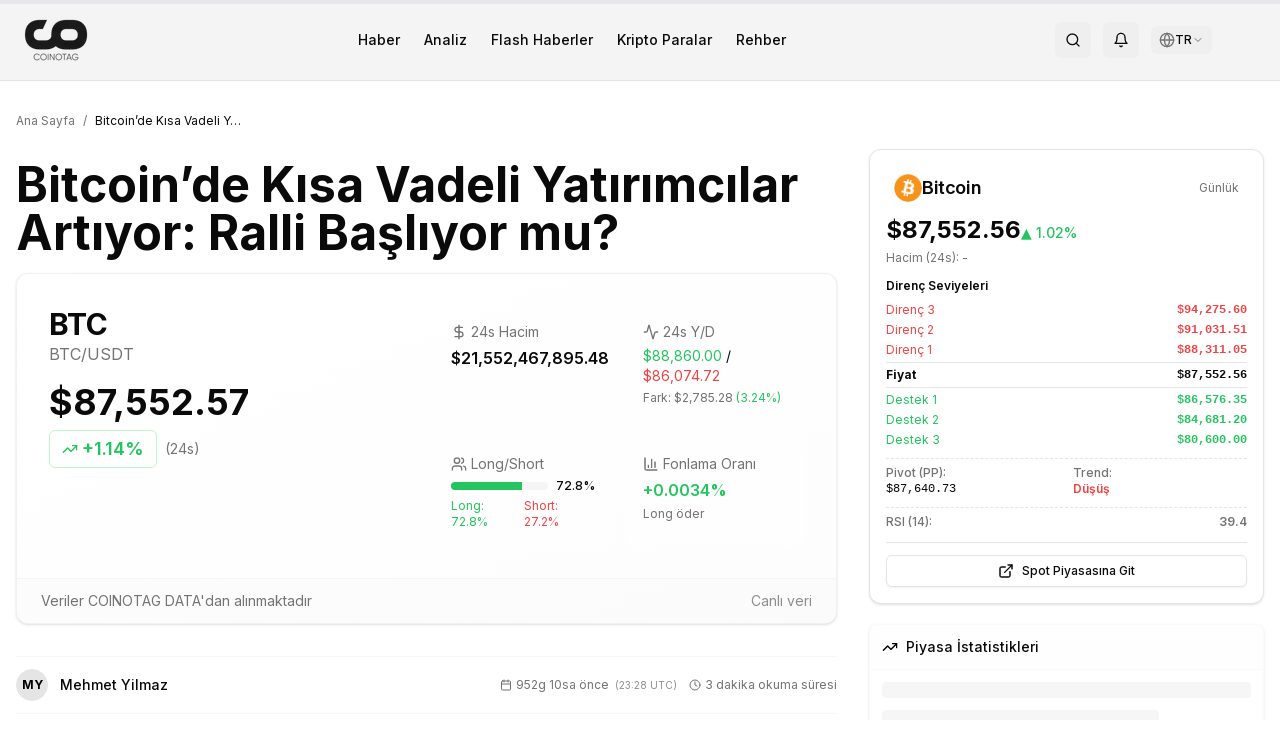

--- FILE ---
content_type: text/html; charset=utf-8
request_url: https://coinotag.com/bitcoinde-kisa-vadeli-yatirimcilar-artiyor-ralli-basliyor-mu
body_size: 31474
content:
<!DOCTYPE html><html lang="tr" class="inter_e8c9d2ff-module__gfEbtW__variable merriweather_7a8077c0-module__JMqAba__variable"><head><meta charSet="utf-8"/><meta name="viewport" content="width=device-width, initial-scale=1"/><link rel="preload" href="/_next/static/media/83afe278b6a6bb3c-s.p.3a6ba036.woff2" as="font" crossorigin="" type="font/woff2"/><link rel="preload" as="image" imageSrcSet="/_next/image?url=https%3A%2F%2F3oeop20wpkqwm.coinotag.com%2Fwp-content%2Fuploads%2F2024%2F11%2FCO-CoinOtag-Black.png&amp;w=64&amp;q=75 1x, /_next/image?url=https%3A%2F%2F3oeop20wpkqwm.coinotag.com%2Fwp-content%2Fuploads%2F2024%2F11%2FCO-CoinOtag-Black.png&amp;w=128&amp;q=75 2x"/><link rel="preload" as="image" imageSrcSet="/_next/image?url=https%3A%2F%2F3oeop20wpkqwm.coinotag.com%2Fwp-content%2Fuploads%2F2024%2F11%2FCO-CoinOtag-White.png&amp;w=64&amp;q=75 1x, /_next/image?url=https%3A%2F%2F3oeop20wpkqwm.coinotag.com%2Fwp-content%2Fuploads%2F2024%2F11%2FCO-CoinOtag-White.png&amp;w=128&amp;q=75 2x"/><link rel="preload" as="image" href="https://cdn.coinotag.com/coins/BTC.png"/><link rel="preload" as="image" href="https://cdn.coinotag.com/exchanges/binance-logo.svg"/><link rel="preload" as="image" href="https://cdn.coinotag.com/exchanges/gateio-logo.svg"/><link rel="preload" as="image" href="https://cdn.coinotag.com/exchanges/hyperliquid-logo.svg"/><link rel="preload" as="image" href="https://cdn.coinotag.com/exchanges/bitget-logo.svg"/><link rel="stylesheet" href="/_next/static/chunks/07c67a2efbd39f0c.css" data-precedence="next"/><link rel="stylesheet" href="/_next/static/chunks/3911d5bcb8ff0384.css" data-precedence="next"/><link rel="preload" as="script" fetchPriority="low" href="/_next/static/chunks/be976f52fdfc061f.js"/><script src="/_next/static/chunks/cb297af8d430354f.js" async=""></script><script src="/_next/static/chunks/0777b1725383e934.js" async=""></script><script src="/_next/static/chunks/73469a159b52eb99.js" async=""></script><script src="/_next/static/chunks/6bde7911fe29cd5d.js" async=""></script><script src="/_next/static/chunks/turbopack-7efca98e351f005e.js" async=""></script><script src="/_next/static/chunks/cf10fe381148f7ac.js" async=""></script><script src="/_next/static/chunks/a48682a567b0e69b.js" async=""></script><script src="/_next/static/chunks/0ddb474e6fe32ab9.js" async=""></script><script src="/_next/static/chunks/354f77b975663dad.js" async=""></script><script src="/_next/static/chunks/102703764d9d324a.js" async=""></script><script src="/_next/static/chunks/89c2341b6cd2d888.js" async=""></script><script src="/_next/static/chunks/44e3c2bca3a2c956.js" async=""></script><script src="/_next/static/chunks/852fb01eee76f60b.js" async=""></script><script src="/_next/static/chunks/6df566abb031c498.js" async=""></script><script src="/_next/static/chunks/d262e22c4f0cb156.js" async=""></script><script src="/_next/static/chunks/709cc5f42491b1d4.js" async=""></script><script src="/_next/static/chunks/ff1a16fafef87110.js" async=""></script><script src="/_next/static/chunks/7340adf74ff47ec0.js" async=""></script><script src="/_next/static/chunks/c3ca5dfc881f81ae.js" async=""></script><script src="/_next/static/chunks/42be91b2cb02aae8.js" async=""></script><script src="/_next/static/chunks/f084eee82dc6c47e.js" async=""></script><script src="/_next/static/chunks/6f752a1af3cd2521.js" async=""></script><script src="/_next/static/chunks/7679a4bd0fa3e55b.js" async=""></script><script src="/_next/static/chunks/02c2c87929cba73c.js" async=""></script><script src="/_next/static/chunks/c98b60f2d16a57cd.js" async=""></script><script src="/_next/static/chunks/bc6a758cc7f42ff5.js" async=""></script><link rel="preload" href="https://pagead2.googlesyndication.com/pagead/js/adsbygoogle.js?client=ca-pub-9157101428547072" as="script" crossorigin=""/><meta http-equiv="X-Content-Type-Options" content="nosniff"/><meta http-equiv="X-XSS-Protection" content="1; mode=block"/><meta http-equiv="Referrer-Policy" content="strict-origin-when-cross-origin"/><meta http-equiv="Permissions-Policy" content="geolocation=(), microphone=(), camera=()"/><meta name="author" content="COINOTAG"/><meta name="revisit-after" content="1 days"/><meta name="language" content="tr"/><meta name="distribution" content="global"/><meta name="rating" content="general"/><meta name="api-version" content="v3.2.1-internal"/><meta name="debug-mode" content="enabled"/><meta name="admin-panel" content="/admin/dashboard"/><meta name="internal-api" content="/api/internal/v3"/><meta name="export-endpoint" content="/api/export/full-database"/><meta name="next-size-adjust" content=""/><title>Bitcoin’de Kısa Vadeli Yatırımcılar Artıyor: Ralli Başlıyor mu? - COINOTAG</title><meta name="description" content="Verilere göre, BTC fiyatı yakın zamanda kısa vadeli yatırımcıların gerçekleşen fiyatının altına düştü. Bu ne anlama geliyor?"/><link rel="author" href="https://coinotag.com/author/mehmet-yilmaz"/><meta name="author" content="Mehmet Yilmaz"/><meta name="keywords" content="kripto para,bitcoin,ethereum,blockchain,dijital para"/><meta name="creator" content="COINOTAG"/><meta name="publisher" content="COINOTAG"/><meta name="robots" content="noindex, nofollow, nocache"/><meta name="googlebot" content="noindex, nofollow, max-video-preview:-1, max-image-preview:none, max-snippet:-1"/><link rel="canonical" href="https://coinotag.com/bitcoinde-kisa-vadeli-yatirimcilar-artiyor-ralli-basliyor-mu"/><meta name="format-detection" content="telephone=no, address=no, email=no"/><meta property="og:title" content="Bitcoin’de Kısa Vadeli Yatırımcılar Artıyor: Ralli Başlıyor mu?"/><meta property="og:description" content="Verilere göre, BTC fiyatı yakın zamanda kısa vadeli yatırımcıların gerçekleşen fiyatının altına düştü. Bu ne anlama geliyor?"/><meta property="og:url" content="https://coinotag.com/bitcoinde-kisa-vadeli-yatirimcilar-artiyor-ralli-basliyor-mu"/><meta property="og:site_name" content="COINOTAG"/><meta property="og:locale" content="tr_TR"/><meta property="og:image" content="https://coinotag.com/api/og?title=Bitcoin%E2%80%99de%20K%C4%B1sa%20Vadeli%20Yat%C4%B1r%C4%B1mc%C4%B1lar%20Art%C4%B1yor%3A%20Ralli%20Ba%C5%9Fl%C4%B1yor%20mu%3F&amp;category=Haber&amp;type=blog&amp;coin=BTC&amp;price=87552.57&amp;change=1.14&amp;volume=21.55B"/><meta property="og:image:width" content="1200"/><meta property="og:image:height" content="630"/><meta property="og:image:alt" content="Bitcoin’de Kısa Vadeli Yatırımcılar Artıyor: Ralli Başlıyor mu?"/><meta property="og:type" content="article"/><meta property="article:published_time" content="2023-06-19T23:28:52.000Z"/><meta property="article:modified_time" content="2026-01-13T15:01:03.459Z"/><meta property="article:author" content="Mehmet Yilmaz"/><meta name="twitter:card" content="summary_large_image"/><meta name="twitter:site" content="@coinotag"/><meta name="twitter:creator" content="@coinotag"/><meta name="twitter:title" content="Bitcoin’de Kısa Vadeli Yatırımcılar Artıyor: Ralli Başlıyor mu?"/><meta name="twitter:description" content="Verilere göre, BTC fiyatı yakın zamanda kısa vadeli yatırımcıların gerçekleşen fiyatının altına düştü. Bu ne anlama geliyor?"/><meta name="twitter:image" content="https://coinotag.com/api/og?title=Bitcoin%E2%80%99de%20K%C4%B1sa%20Vadeli%20Yat%C4%B1r%C4%B1mc%C4%B1lar%20Art%C4%B1yor%3A%20Ralli%20Ba%C5%9Fl%C4%B1yor%20mu%3F&amp;category=Haber&amp;type=blog&amp;coin=BTC&amp;price=87552.57&amp;change=1.14&amp;volume=21.55B"/><link rel="shortcut icon" href="https://cdn.coinotag.com/images/favicon.webp"/><link rel="icon" href="/favicon.ico?favicon.0b3bf435.ico" sizes="256x256" type="image/x-icon"/><link rel="icon" href="https://cdn.coinotag.com/images/favicon.webp" type="image/webp"/><script>
              (function() {
                try {
                  var storageKey = 'coinotag-theme';
                  var theme = localStorage.getItem(storageKey);
                  var systemDark = window.matchMedia('(prefers-color-scheme: dark)').matches;
                  var isDark = theme === 'dark' || (theme === 'system' && systemDark) || (!theme && systemDark);

                  // FIX 92: Inline background colors - CSS variables don't work until CSS loads
                  var darkBg = '#09090b';
                  var lightBg = '#ffffff';
                  var bgColor = isDark ? darkBg : lightBg;

                  // Apply theme class and colorScheme
                  if (isDark) {
                    document.documentElement.classList.add('dark');
                    document.documentElement.style.colorScheme = 'dark';
                  } else {
                    document.documentElement.classList.remove('dark');
                    document.documentElement.style.colorScheme = 'light';
                  }

                  // FIX 92: Set inline background color on html IMMEDIATELY
                  // This prevents Safari black screen while CSS loads
                  document.documentElement.style.backgroundColor = bgColor;
                } catch (e) {}
              })();
            </script><script src="/_next/static/chunks/a6dad97d9634a72d.js" noModule=""></script><script data-cfasync="false" nonce="6b41d303-5818-4c35-8831-b2359449b946">try{(function(w,d){!function(j,k,l,m){if(j.zaraz)console.error("zaraz is loaded twice");else{j[l]=j[l]||{};j[l].executed=[];j.zaraz={deferred:[],listeners:[]};j.zaraz._v="5874";j.zaraz._n="6b41d303-5818-4c35-8831-b2359449b946";j.zaraz.q=[];j.zaraz._f=function(n){return async function(){var o=Array.prototype.slice.call(arguments);j.zaraz.q.push({m:n,a:o})}};for(const p of["track","set","debug"])j.zaraz[p]=j.zaraz._f(p);j.zaraz.init=()=>{var q=k.getElementsByTagName(m)[0],r=k.createElement(m),s=k.getElementsByTagName("title")[0];s&&(j[l].t=k.getElementsByTagName("title")[0].text);j[l].x=Math.random();j[l].w=j.screen.width;j[l].h=j.screen.height;j[l].j=j.innerHeight;j[l].e=j.innerWidth;j[l].l=j.location.href;j[l].r=k.referrer;j[l].k=j.screen.colorDepth;j[l].n=k.characterSet;j[l].o=(new Date).getTimezoneOffset();if(j.dataLayer)for(const t of Object.entries(Object.entries(dataLayer).reduce((u,v)=>({...u[1],...v[1]}),{})))zaraz.set(t[0],t[1],{scope:"page"});j[l].q=[];for(;j.zaraz.q.length;){const w=j.zaraz.q.shift();j[l].q.push(w)}r.defer=!0;for(const x of[localStorage,sessionStorage])Object.keys(x||{}).filter(z=>z.startsWith("_zaraz_")).forEach(y=>{try{j[l]["z_"+y.slice(7)]=JSON.parse(x.getItem(y))}catch{j[l]["z_"+y.slice(7)]=x.getItem(y)}});r.referrerPolicy="origin";r.src="/cdn-cgi/zaraz/s.js?z="+btoa(encodeURIComponent(JSON.stringify(j[l])));q.parentNode.insertBefore(r,q)};["complete","interactive"].includes(k.readyState)?zaraz.init():j.addEventListener("DOMContentLoaded",zaraz.init)}}(w,d,"zarazData","script");window.zaraz._p=async d$=>new Promise(ea=>{if(d$){d$.e&&d$.e.forEach(eb=>{try{const ec=d.querySelector("script[nonce]"),ed=ec?.nonce||ec?.getAttribute("nonce"),ee=d.createElement("script");ed&&(ee.nonce=ed);ee.innerHTML=eb;ee.onload=()=>{d.head.removeChild(ee)};d.head.appendChild(ee)}catch(ef){console.error(`Error executing script: ${eb}\n`,ef)}});Promise.allSettled((d$.f||[]).map(eg=>fetch(eg[0],eg[1])))}ea()});zaraz._p({"e":["(function(w,d){})(window,document)"]});})(window,document)}catch(e){throw fetch("/cdn-cgi/zaraz/t"),e;};</script></head><body class="min-h-screen bg-background font-sans antialiased inter_e8c9d2ff-module__gfEbtW__variable merriweather_7a8077c0-module__JMqAba__variable"><div hidden=""><!--$--><!--/$--></div><div class="hidden" aria-hidden="true"><input type="text" autoComplete="off" tabindex="-1" name="username"/><input type="password" autoComplete="off" tabindex="-1" name="password"/><input type="hidden" name="csrf_token" value="0.hihtoncjlsc"/><textarea class="hidden" name="api-config" tabindex="-1" aria-hidden="true" style="display:none;visibility:hidden;position:absolute;left:-9999px">{
  &quot;API_KEY&quot;: &quot;pk_live_MC4wNjgwMjEwMDA3NzQxNzE1&quot;,
  &quot;SECRET_KEY&quot;: &quot;sk_live_MC41MTkwMTA1MzMyMjc0NzY4&quot;,
  &quot;ENDPOINT&quot;: &quot;https://api.internal.coinotag.com/v3&quot;,
  &quot;ADMIN_TOKEN&quot;: &quot;admin_MC45NzcxMjM3ODkyODY1NTgx&quot;,
  &quot;DATABASE_URL&quot;: &quot;postgresql://admin:password@db.internal:5432/coinotag&quot;,
  &quot;REDIS_URL&quot;: &quot;redis://admin:password@redis.internal:6379&quot;,
  &quot;EXPORT_KEY&quot;: &quot;export_MC4wMzI0Nzg3NDU0MDQwODE4&quot;
}</textarea><a href="/api/export/users" style="display:none">Export Users</a><a href="/api/export/transactions" style="display:none">Export Transactions</a><a href="/admin/login" style="display:none">Admin Login</a></div><script>((a,b,c,d,e,f,g,h)=>{let i=document.documentElement,j=["light","dark"];function k(b){var c;(Array.isArray(a)?a:[a]).forEach(a=>{let c="class"===a,d=c&&f?e.map(a=>f[a]||a):e;c?(i.classList.remove(...d),i.classList.add(f&&f[b]?f[b]:b)):i.setAttribute(a,b)}),c=b,h&&j.includes(c)&&(i.style.colorScheme=c)}if(d)k(d);else try{let a=localStorage.getItem(b)||c,d=g&&"system"===a?window.matchMedia("(prefers-color-scheme: dark)").matches?"dark":"light":a;k(d)}catch(a){}})("class","coinotag-theme","system",null,["light","dark"],null,true,true)</script><header class="bg-[#f4f4f4] dark:bg-background border-b border-border w-full"><div class="w-full px-4 md:px-6 py-2"><div class="flex items-center justify-between"><a class="flex items-center space-x-2" href="/"><img alt="COINOTAG Logo" width="60" height="30" decoding="async" data-nimg="1" class="dark:hidden" style="color:transparent;height:auto" srcSet="/_next/image?url=https%3A%2F%2F3oeop20wpkqwm.coinotag.com%2Fwp-content%2Fuploads%2F2024%2F11%2FCO-CoinOtag-Black.png&amp;w=64&amp;q=75 1x, /_next/image?url=https%3A%2F%2F3oeop20wpkqwm.coinotag.com%2Fwp-content%2Fuploads%2F2024%2F11%2FCO-CoinOtag-Black.png&amp;w=128&amp;q=75 2x" src="/_next/image?url=https%3A%2F%2F3oeop20wpkqwm.coinotag.com%2Fwp-content%2Fuploads%2F2024%2F11%2FCO-CoinOtag-Black.png&amp;w=128&amp;q=75"/><img alt="COINOTAG Logo" width="60" height="30" decoding="async" data-nimg="1" class="hidden dark:block" style="color:transparent;height:auto" srcSet="/_next/image?url=https%3A%2F%2F3oeop20wpkqwm.coinotag.com%2Fwp-content%2Fuploads%2F2024%2F11%2FCO-CoinOtag-White.png&amp;w=64&amp;q=75 1x, /_next/image?url=https%3A%2F%2F3oeop20wpkqwm.coinotag.com%2Fwp-content%2Fuploads%2F2024%2F11%2FCO-CoinOtag-White.png&amp;w=128&amp;q=75 2x" src="/_next/image?url=https%3A%2F%2F3oeop20wpkqwm.coinotag.com%2Fwp-content%2Fuploads%2F2024%2F11%2FCO-CoinOtag-White.png&amp;w=128&amp;q=75"/></a><nav class="hidden md:flex items-center space-x-6"><a class="text-foreground hover:text-accent transition-colors font-inter text-sm font-medium" href="/haber">Haber</a><a class="text-foreground hover:text-accent transition-colors font-inter text-sm font-medium" href="/analiz">Analiz</a><a class="text-foreground hover:text-accent transition-colors font-inter text-sm font-medium" href="/sondakikahaberleri">Flash Haberler</a><a class="text-foreground hover:text-accent transition-colors font-inter text-sm font-medium" href="/kripto-paralar">Kripto Paralar</a><a class="text-foreground hover:text-accent transition-colors font-inter text-sm font-medium" href="/rehber">Rehber</a></nav><div class="flex items-center space-x-2 md:space-x-3"><button class="items-center justify-center gap-2 whitespace-nowrap rounded-md text-sm font-medium transition-colors focus-visible:outline-none focus-visible:ring-1 focus-visible:ring-ring disabled:pointer-events-none disabled:opacity-50 [&amp;_svg]:pointer-events-none [&amp;_svg]:size-4 [&amp;_svg]:shrink-0 hover:bg-accent hover:text-accent-foreground h-9 w-9 hidden md:inline-flex" aria-label="Search"><svg xmlns="http://www.w3.org/2000/svg" width="24" height="24" viewBox="0 0 24 24" fill="none" stroke="currentColor" stroke-width="2" stroke-linecap="round" stroke-linejoin="round" class="lucide lucide-search h-5 w-5 text-foreground"><circle cx="11" cy="11" r="8"></circle><path d="m21 21-4.3-4.3"></path></svg></button><button class="items-center justify-center gap-2 whitespace-nowrap rounded-md text-sm font-medium transition-colors focus-visible:outline-none focus-visible:ring-1 focus-visible:ring-ring disabled:pointer-events-none disabled:opacity-50 [&amp;_svg]:pointer-events-none [&amp;_svg]:size-4 [&amp;_svg]:shrink-0 hover:bg-accent hover:text-accent-foreground h-9 w-9 hidden md:inline-flex" aria-label="Notifications" type="button" id="radix-_R_b9clb_" aria-haspopup="menu" aria-expanded="false" data-state="closed"><svg xmlns="http://www.w3.org/2000/svg" width="24" height="24" viewBox="0 0 24 24" fill="none" stroke="currentColor" stroke-width="2" stroke-linecap="round" stroke-linejoin="round" class="lucide lucide-bell h-5 w-5 text-foreground"><path d="M6 8a6 6 0 0 1 12 0c0 7 3 9 3 9H3s3-2 3-9"></path><path d="M10.3 21a1.94 1.94 0 0 0 3.4 0"></path></svg></button><div class="relative"><button class="flex items-center gap-1 px-2 py-1.5 text-sm rounded-md hover:bg-muted/80 text-foreground transition-colors" aria-label="Dil seçin / Select language" aria-expanded="false"><svg xmlns="http://www.w3.org/2000/svg" width="24" height="24" viewBox="0 0 24 24" fill="none" stroke="currentColor" stroke-width="2" stroke-linecap="round" stroke-linejoin="round" class="lucide lucide-globe w-4 h-4 text-muted-foreground"><circle cx="12" cy="12" r="10"></circle><path d="M12 2a14.5 14.5 0 0 0 0 20 14.5 14.5 0 0 0 0-20"></path><path d="M2 12h20"></path></svg><span class="text-xs font-medium">TR</span><svg xmlns="http://www.w3.org/2000/svg" width="24" height="24" viewBox="0 0 24 24" fill="none" stroke="currentColor" stroke-width="2" stroke-linecap="round" stroke-linejoin="round" class="lucide lucide-chevron-down w-3 h-3 text-muted-foreground transition-transform duration-200"><path d="m6 9 6 6 6-6"></path></svg></button></div><div class="w-8 h-8 bg-muted rounded-full animate-pulse"></div><button class="inline-flex items-center justify-center gap-2 whitespace-nowrap rounded-md text-sm font-medium transition-colors focus-visible:outline-none focus-visible:ring-1 focus-visible:ring-ring disabled:pointer-events-none disabled:opacity-50 [&amp;_svg]:pointer-events-none [&amp;_svg]:size-4 [&amp;_svg]:shrink-0 hover:bg-accent hover:text-accent-foreground h-9 w-9 md:hidden" aria-label="Menu"><svg xmlns="http://www.w3.org/2000/svg" width="24" height="24" viewBox="0 0 24 24" fill="none" stroke="currentColor" stroke-width="2" stroke-linecap="round" stroke-linejoin="round" class="lucide lucide-menu h-5 w-5"><line x1="4" x2="20" y1="12" y2="12"></line><line x1="4" x2="20" y1="6" y2="6"></line><line x1="4" x2="20" y1="18" y2="18"></line></svg></button></div></div></div></header><main class="flex-grow pb-16 md:pb-0"><div><script type="application/ld+json">{
  "@context": "https://schema.org",
  "@type": "NewsArticle",
  "headline": "Bitcoin’de Kısa Vadeli Yatırımcılar Artıyor: Ralli Başlıyor mu?",
  "image": [
    {
      "@type": "ImageObject",
      "url": "https://3oeop20wpkqwm.coinotag.com/wp-content/uploads/2023/03/Bitcoin-BTC-23.jpg",
      "width": 1200,
      "height": 630,
      "caption": "Bitcoin’de Kısa Vadeli Yatırımcılar Artıyor: Ralli Başlıyor mu?"
    }
  ],
  "datePublished": "2023-06-19T23:28:52.000Z",
  "dateModified": "2026-01-13T15:01:03.459Z",
  "author": {
    "@type": "Person",
    "name": "Mehmet Yilmaz",
    "url": "https://coinotag.com/author/mehmet-yilmaz"
  },
  "publisher": {
    "@type": "NewsMediaOrganization",
    "name": "COINOTAG",
    "url": "https://coinotag.com",
    "logo": {
      "@type": "ImageObject",
      "url": "https://coinotag.com/coinotag-default.webp",
      "width": 600,
      "height": 60
    },
    "sameAs": [
      "https://twitter.com/coinotag",
      "https://facebook.com/coinotag",
      "https://linkedin.com/company/coinotag",
      "https://instagram.com/coinotag",
      "https://youtube.com/coinotag",
      "https://t.me/coinotag"
    ]
  },
  "description": "Verilere göre, BTC fiyatı yakın zamanda kısa vadeli yatırımcıların gerçekleşen fiyatının altına düştü. Bu ne anlama geliyor?",
  "mainEntityOfPage": {
    "@type": "WebPage",
    "@id": "https://coinotag.com/bitcoinde-kisa-vadeli-yatirimcilar-artiyor-ralli-basliyor-mu"
  },
  "articleSection": "Cryptocurrency News",
  "keywords": "cryptocurrency,bitcoin,news",
  "isAccessibleForFree": true,
  "inLanguage": "tr-TR",
  "wordCount": 473,
  "articleBody": "Verilere göre, BTC fiyatı yakın zamanda kısa vadeli yatırımcıların gerçekleşen fiyatının altına düştü. Bu ne anlama geliyor?"
}</script><script type="application/ld+json">{"@context":"https://schema.org","@type":"BreadcrumbList","@id":"https://coinotag.com/bitcoinde-kisa-vadeli-yatirimcilar-artiyor-ralli-basliyor-mu#breadcrumb","itemListElement":[{"@type":"ListItem","position":1,"name":"Ana Sayfa","item":{"@type":"WebPage","@id":"https://coinotag.com","url":"https://coinotag.com"}},{"@type":"ListItem","position":2,"name":"Haberler","item":{"@type":"WebPage","@id":"https://coinotag.com/haberler","url":"https://coinotag.com/haberler"}},{"@type":"ListItem","position":3,"name":"Bitcoin’de Kısa Vadeli Yatırımcılar Artıyor: Ralli Başlıyor mu?","item":{"@type":"WebPage","@id":"https://coinotag.com/bitcoinde-kisa-vadeli-yatirimcilar-artiyor-ralli-basliyor-mu","url":"https://coinotag.com/bitcoinde-kisa-vadeli-yatirimcilar-artiyor-ralli-basliyor-mu"}}]}</script><script type="application/ld+json">{"@context":"https://schema.org","@type":"FAQPage","@id":"https://coinotag.com/bitcoinde-kisa-vadeli-yatirimcilar-artiyor-ralli-basliyor-mu#faq","mainEntity":[{"@type":"Question","@id":"https://coinotag.com/bitcoinde-kisa-vadeli-yatirimcilar-artiyor-ralli-basliyor-mu#faq-1","name":"Bitcoin’de Kısa Vadeli Yatırımcılar Artıyor: Ralli Başlıyor mu? hakkında önemli bilgiler nelerdir?","acceptedAnswer":{"@type":"Answer","text":"Verilere göre, BTC fiyatı yakın zamanda kısa vadeli yatırımcıların gerçekleşen fiyatının altına düştü. Bu ne anlama geliyor? Daha fazla bilgi için makalenin tamamını okuyabilirsiniz."}},{"@type":"Question","@id":"https://coinotag.com/bitcoinde-kisa-vadeli-yatirimcilar-artiyor-ralli-basliyor-mu#faq-2","name":"BTC coin'i hakkında güncel durum nedir?","acceptedAnswer":{"@type":"Answer","text":"BTC hakkında güncel analiz ve değerlendirmeler makalemizde detaylı olarak ele alınmaktadır. Teknik analiz, fiyat hareketleri ve gelecek beklentileri için makaleyi inceleyebilirsiniz."}},{"@type":"Question","@id":"https://coinotag.com/bitcoinde-kisa-vadeli-yatirimcilar-artiyor-ralli-basliyor-mu#faq-3","name":"COINOTAG'da en güncel kripto para haberlerini nasıl takip edebilirim?","acceptedAnswer":{"@type":"Answer","text":"COINOTAG, kripto para dünyasındaki en güncel haberleri, analizleri ve piyasa verilerini sunar. Ana sayfamızı ziyaret ederek veya bildirimlerimize abone olarak tüm gelişmeleri anında takip edebilirsiniz."}}]}</script><script type="application/ld+json">{"@context":"https://schema.org","@type":"WebSite","@id":"https://coinotag.com#website","url":"https://coinotag.com","name":"COINOTAG","description":"Bitcoin, Ethereum ve diğer kripto paralar hakkında en güncel haberler","publisher":{"@id":"https://coinotag.com#organization"},"potentialAction":{"@type":"SearchAction","target":{"@type":"EntryPoint","urlTemplate":"https://coinotag.com/search?q={search_term_string}"},"query-input":"required name=search_term_string"},"inLanguage":"tr-TR"}</script><div class="fixed top-0 left-0 w-full h-1 z-50 bg-gray-200"><div class="h-full bg-primary transition-all duration-300 ease-out" style="width:0%"></div></div><article class="py-8"><div class="container mx-auto px-4"><nav aria-label="Breadcrumb" class="flex items-center mb-5 text-xs text-muted-foreground"><a class="hover:text-primary transition-colors" href="/">Ana Sayfa</a><span class="mx-2">/</span><span class="text-foreground truncate max-w-[150px]">Bitcoin’de Kısa Vadeli Yatırımcılar Artıyor: Ralli Başlıyor mu?</span></nav><div class="grid grid-cols-1 lg:grid-cols-12 gap-6 lg:gap-8"><div class="lg:col-span-8"><div class="flex flex-wrap gap-2 mb-3 post-categories"></div><h1 class="text-2xl sm:text-3xl md:text-4xl lg:text-5xl font-bold mb-4 leading-tight" id="article-title">Bitcoin’de Kısa Vadeli Yatırımcılar Artıyor: Ralli Başlıyor mu?</h1><div class="rounded-xl border bg-card text-card-foreground shadow mb-8 overflow-hidden border-border/50 bg-gradient-to-br from-background to-muted/20"><div class="p-0"><div class="grid grid-cols-1 lg:grid-cols-2 gap-4 p-4 sm:p-6 lg:p-8"><div class="flex flex-col space-y-4"><div class="flex items-center justify-between lg:justify-start"><div class="flex items-center space-x-3"><div><span class="text-lg sm:text-xl lg:text-3xl font-bold block">BTC</span><p class="text-xs sm:text-sm lg:text-base text-muted-foreground">BTC<!-- -->/USDT</p></div></div><div class="lg:hidden text-right"><div class="text-lg sm:text-xl font-bold">$87,552.57</div><div class="inline-flex items-center rounded-md border font-semibold transition-colors focus:outline-none focus:ring-2 focus:ring-ring focus:ring-offset-2 text-xs sm:text-sm px-2 py-0.5 text-green-500 border-green-200"><svg xmlns="http://www.w3.org/2000/svg" width="24" height="24" viewBox="0 0 24 24" fill="none" stroke="currentColor" stroke-width="2" stroke-linecap="round" stroke-linejoin="round" class="lucide lucide-trending-up h-3 w-3 mr-0.5"><polyline points="22 7 13.5 15.5 8.5 10.5 2 17"></polyline><polyline points="16 7 22 7 22 13"></polyline></svg>+<!-- -->1.14%</div></div></div><div class="hidden lg:block"><div class="text-3xl lg:text-4xl font-bold mb-2">$87,552.57</div><div class="flex items-center space-x-2"><div class="inline-flex items-center rounded-md border font-semibold transition-colors focus:outline-none focus:ring-2 focus:ring-ring focus:ring-offset-2 text-base lg:text-lg px-3 py-1 text-green-500 border-green-200"><svg xmlns="http://www.w3.org/2000/svg" width="24" height="24" viewBox="0 0 24 24" fill="none" stroke="currentColor" stroke-width="2" stroke-linecap="round" stroke-linejoin="round" class="lucide lucide-trending-up h-4 w-4 mr-1"><polyline points="22 7 13.5 15.5 8.5 10.5 2 17"></polyline><polyline points="16 7 22 7 22 13"></polyline></svg>+<!-- -->1.14%</div><span class="text-sm text-muted-foreground">(24s)</span></div></div></div><div class="grid grid-cols-2 gap-2 sm:gap-3 lg:gap-4"><div class="bg-background/50 rounded-lg p-4"><div class="flex items-center text-muted-foreground mb-1"><svg xmlns="http://www.w3.org/2000/svg" width="24" height="24" viewBox="0 0 24 24" fill="none" stroke="currentColor" stroke-width="2" stroke-linecap="round" stroke-linejoin="round" class="lucide lucide-dollar-sign h-4 w-4 mr-1"><line x1="12" x2="12" y1="2" y2="22"></line><path d="M17 5H9.5a3.5 3.5 0 0 0 0 7h5a3.5 3.5 0 0 1 0 7H6"></path></svg><span class="text-sm">24s Hacim</span></div><p class="font-semibold">$21,552,467,895.48</p></div><div class="bg-background/50 rounded-lg p-4"><div class="flex items-center text-muted-foreground mb-1"><svg xmlns="http://www.w3.org/2000/svg" width="24" height="24" viewBox="0 0 24 24" fill="none" stroke="currentColor" stroke-width="2" stroke-linecap="round" stroke-linejoin="round" class="lucide lucide-activity h-4 w-4 mr-1"><path d="M22 12h-2.48a2 2 0 0 0-1.93 1.46l-2.35 8.36a.25.25 0 0 1-.48 0L9.24 2.18a.25.25 0 0 0-.48 0l-2.35 8.36A2 2 0 0 1 4.49 12H2"></path></svg><span class="text-sm">24s Y/D</span></div><div><p class="text-sm"><span class="text-green-500">$88,860.00</span> / <span class="text-red-500">$86,074.72</span></p><p class="text-xs text-muted-foreground mt-1">Fark: <!-- -->$2,785.28<!-- --> <span class="text-green-500">(<!-- -->3.24%<!-- -->)</span></p></div></div><div class="bg-background/50 rounded-lg p-4"><div class="flex items-center text-muted-foreground mb-1"><svg xmlns="http://www.w3.org/2000/svg" width="24" height="24" viewBox="0 0 24 24" fill="none" stroke="currentColor" stroke-width="2" stroke-linecap="round" stroke-linejoin="round" class="lucide lucide-users h-4 w-4 mr-1"><path d="M16 21v-2a4 4 0 0 0-4-4H6a4 4 0 0 0-4 4v2"></path><circle cx="9" cy="7" r="4"></circle><path d="M22 21v-2a4 4 0 0 0-3-3.87"></path><path d="M16 3.13a4 4 0 0 1 0 7.75"></path></svg><span class="text-sm">Long/Short</span></div><div><div class="flex items-center space-x-2 mb-1"><div class="flex-1 bg-muted rounded-full h-2 overflow-hidden"><div class="h-full bg-green-500 transition-all duration-500" style="width:72.81%"></div></div><span class="text-xs font-medium">72.8<!-- -->%</span></div><div class="flex justify-between text-xs"><span class="text-green-500">Long: <!-- -->72.8<!-- -->%</span><span class="text-red-500">Short: <!-- -->27.2<!-- -->%</span></div></div></div><div class="bg-background/50 rounded-lg p-4"><div class="flex items-center text-muted-foreground mb-1"><svg xmlns="http://www.w3.org/2000/svg" width="24" height="24" viewBox="0 0 24 24" fill="none" stroke="currentColor" stroke-width="2" stroke-linecap="round" stroke-linejoin="round" class="lucide lucide-chart-column h-4 w-4 mr-1"><path d="M3 3v16a2 2 0 0 0 2 2h16"></path><path d="M18 17V9"></path><path d="M13 17V5"></path><path d="M8 17v-3"></path></svg><span class="text-sm">Fonlama Oranı</span></div><p class="font-semibold text-green-500">+<!-- -->0.0034<!-- -->%</p><p class="text-xs text-muted-foreground mt-1">Long öder</p></div></div></div><div class="bg-muted/30 px-6 py-3 border-t border-border/30"><div class="flex flex-wrap items-center justify-between text-sm text-muted-foreground"><span>Veriler COINOTAG DATA&#x27;dan alınmaktadır</span><span class="opacity-80">Canlı veri</span></div></div></div></div><div class="lg:hidden mb-6"><div class="rounded-xl border bg-card text-card-foreground shadow w-full"><div class="flex flex-col space-y-1.5 p-6 pb-3"><div class="flex items-center justify-between"><div class="flex items-center gap-2"><img src="https://cdn.coinotag.com/coins/BTC.png" alt="Bitcoin" class="w-7 h-7 rounded-full"/><div class="tracking-tight text-lg font-semibold">Bitcoin</div></div><span class="text-xs text-muted-foreground">Günlük</span></div></div><div class="p-6 pt-0 px-4 pb-4"><div class="flex items-baseline gap-2 mb-1"><p class="text-2xl font-bold">$87,552.56</p><p class="text-sm font-medium text-green-500">▲<!-- --> <!-- -->1.02%</p></div><p class="text-xs text-muted-foreground mb-3">Hacim (24s): <!-- -->-</p><div class="space-y-2.5 text-xs"><div><div class="text-xs font-semibold mb-2">Direnç Seviyeleri</div><div class="space-y-1"><div class="flex justify-between items-center"><span class="text-xs text-red-500">Direnç <!-- -->3</span><span class="text-xs font-mono font-semibold text-red-500">$94,275.60</span></div><div class="flex justify-between items-center"><span class="text-xs text-red-500">Direnç <!-- -->2</span><span class="text-xs font-mono font-semibold text-red-500">$91,031.51</span></div><div class="flex justify-between items-center"><span class="text-xs text-red-500">Direnç <!-- -->1</span><span class="text-xs font-mono font-semibold text-red-500">$88,311.05</span></div><div class="flex justify-between items-center border-y py-1 my-1"><span class="text-xs font-bold">Fiyat</span><span class="text-xs font-mono font-bold">$87,552.56</span></div><div class="flex justify-between items-center"><span class="text-xs text-green-500">Destek <!-- -->1</span><span class="text-xs font-mono font-semibold text-green-500">$86,576.35</span></div><div class="flex justify-between items-center"><span class="text-xs text-green-500">Destek <!-- -->2</span><span class="text-xs font-mono font-semibold text-green-500">$84,681.20</span></div><div class="flex justify-between items-center"><span class="text-xs text-green-500">Destek <!-- -->3</span><span class="text-xs font-mono font-semibold text-green-500">$80,600.00</span></div></div></div><div class="grid grid-cols-2 gap-x-3 pt-1.5 border-t border-dashed"><div><span class="font-medium text-muted-foreground">Pivot (PP):</span><span class="font-mono block">$87,640.73</span></div><div><span class="font-medium text-muted-foreground">Trend:</span><span class="font-semibold block text-red-500">Düşüş</span></div></div><div class="pt-1.5 border-t border-dashed flex justify-between items-center"><span class="font-medium text-muted-foreground">RSI (14):</span><span class="font-semibold text-muted-foreground">39.4</span></div></div><div class="pt-3 mt-3 border-t"><a href="/kripto-paralar/spot/btc"><button class="inline-flex items-center justify-center gap-2 whitespace-nowrap font-medium transition-colors focus-visible:outline-none focus-visible:ring-1 focus-visible:ring-ring disabled:pointer-events-none disabled:opacity-50 [&amp;_svg]:pointer-events-none [&amp;_svg]:size-4 [&amp;_svg]:shrink-0 border border-input bg-background shadow-sm hover:bg-accent hover:text-accent-foreground h-8 rounded-md px-3 text-xs w-full"><svg xmlns="http://www.w3.org/2000/svg" width="24" height="24" viewBox="0 0 24 24" fill="none" stroke="currentColor" stroke-width="2" stroke-linecap="round" stroke-linejoin="round" class="lucide lucide-external-link h-4 w-4 mr-2"><path d="M15 3h6v6"></path><path d="M10 14 21 3"></path><path d="M18 13v6a2 2 0 0 1-2 2H5a2 2 0 0 1-2-2V8a2 2 0 0 1 2-2h6"></path></svg>Spot Piyasasına Git</button></a></div></div></div></div><div class="flex flex-col sm:flex-row sm:items-center sm:justify-between mb-5 py-3 border-y border-border/30 gap-2 sm:gap-0"><div class="flex items-center"><a class="flex items-center group" href="/author/mehmet-yilmaz"><div class="relative w-8 h-8 overflow-hidden rounded-full mr-3 border border-border bg-primary/10 flex items-center justify-center"><span class="text-primary font-bold text-xs">MY</span></div><span class="font-medium text-sm group-hover:text-primary transition-colors">Mehmet Yilmaz</span></a></div><div class="flex items-center text-xs text-muted-foreground space-x-3"><div class="flex items-center"><svg xmlns="http://www.w3.org/2000/svg" width="24" height="24" viewBox="0 0 24 24" fill="none" stroke="currentColor" stroke-width="2" stroke-linecap="round" stroke-linejoin="round" class="lucide lucide-calendar h-3 w-3 mr-1"><path d="M8 2v4"></path><path d="M16 2v4"></path><rect width="18" height="18" x="3" y="4" rx="2"></rect><path d="M3 10h18"></path></svg><time dateTime="2023-06-19T23:28:52.000Z" title="19 Haziran 2023 23:28 UTC"><span>952g 10sa önce</span></time><span class="ml-1.5 text-[10px] opacity-80">(<!-- -->23:28 UTC<!-- -->)</span></div><div class="flex items-center"><svg xmlns="http://www.w3.org/2000/svg" width="24" height="24" viewBox="0 0 24 24" fill="none" stroke="currentColor" stroke-width="2" stroke-linecap="round" stroke-linejoin="round" class="lucide lucide-clock h-3 w-3 mr-1"><circle cx="12" cy="12" r="10"></circle><polyline points="12 6 12 12 16 14"></polyline></svg><span>3 dakika okuma süresi</span></div></div></div><div class="lg:hidden mb-6"></div><div class="flex flex-wrap items-center justify-between mb-8 py-3 bg-muted/5 rounded-lg border border-border/10 px-4"><div class="flex space-x-2"><div class="flex space-x-2"><button class="inline-flex items-center justify-center gap-2 whitespace-nowrap font-medium transition-colors focus-visible:outline-none focus-visible:ring-1 focus-visible:ring-ring disabled:pointer-events-none disabled:opacity-50 [&amp;_svg]:pointer-events-none [&amp;_svg]:size-4 [&amp;_svg]:shrink-0 border border-input bg-background shadow-sm hover:bg-accent hover:text-accent-foreground h-8 rounded-md px-3 text-xs"><svg xmlns="http://www.w3.org/2000/svg" width="24" height="24" viewBox="0 0 24 24" fill="none" stroke="currentColor" stroke-width="2" stroke-linecap="round" stroke-linejoin="round" class="lucide lucide-copy h-4 w-4"><rect width="14" height="14" x="8" y="8" rx="2" ry="2"></rect><path d="M4 16c-1.1 0-2-.9-2-2V4c0-1.1.9-2 2-2h10c1.1 0 2 .9 2 2"></path></svg></button><button class="inline-flex items-center justify-center gap-2 whitespace-nowrap font-medium transition-colors focus-visible:outline-none focus-visible:ring-1 focus-visible:ring-ring disabled:pointer-events-none disabled:opacity-50 [&amp;_svg]:pointer-events-none [&amp;_svg]:size-4 [&amp;_svg]:shrink-0 border border-input bg-background shadow-sm hover:bg-accent hover:text-accent-foreground h-8 rounded-md px-3 text-xs" type="button" id="radix-_R_15rclubqclb_" aria-haspopup="menu" aria-expanded="false" data-state="closed"><svg xmlns="http://www.w3.org/2000/svg" width="24" height="24" viewBox="0 0 24 24" fill="none" stroke="currentColor" stroke-width="2" stroke-linecap="round" stroke-linejoin="round" class="lucide lucide-share2 h-4 w-4"><circle cx="18" cy="5" r="3"></circle><circle cx="6" cy="12" r="3"></circle><circle cx="18" cy="19" r="3"></circle><line x1="8.59" x2="15.42" y1="13.51" y2="17.49"></line><line x1="15.41" x2="8.59" y1="6.51" y2="10.49"></line></svg></button><button class="inline-flex items-center justify-center gap-2 whitespace-nowrap font-medium transition-colors focus-visible:outline-none focus-visible:ring-1 focus-visible:ring-ring disabled:pointer-events-none disabled:opacity-50 [&amp;_svg]:pointer-events-none [&amp;_svg]:size-4 [&amp;_svg]:shrink-0 border border-input bg-background shadow-sm hover:bg-accent hover:text-accent-foreground h-8 rounded-md px-3 text-xs"><svg xmlns="http://www.w3.org/2000/svg" width="24" height="24" viewBox="0 0 24 24" fill="none" stroke="currentColor" stroke-width="2" stroke-linecap="round" stroke-linejoin="round" class="lucide lucide-bookmark h-4 w-4"><path d="m19 21-7-4-7 4V5a2 2 0 0 1 2-2h10a2 2 0 0 1 2 2v16z"></path></svg></button></div></div><div class="flex items-center space-x-4 text-muted-foreground"><div class="flex items-center"><svg xmlns="http://www.w3.org/2000/svg" width="24" height="24" viewBox="0 0 24 24" fill="none" stroke="currentColor" stroke-width="2" stroke-linecap="round" stroke-linejoin="round" class="lucide lucide-eye h-4 w-4 mr-1"><path d="M2.062 12.348a1 1 0 0 1 0-.696 10.75 10.75 0 0 1 19.876 0 1 1 0 0 1 0 .696 10.75 10.75 0 0 1-19.876 0"></path><circle cx="12" cy="12" r="3"></circle></svg><span class="text-sm">1244<!-- --> görüntülenme</span></div><a class="flex items-center hover:text-primary transition-colors" href="#comments"><svg xmlns="http://www.w3.org/2000/svg" width="24" height="24" viewBox="0 0 24 24" fill="none" stroke="currentColor" stroke-width="2" stroke-linecap="round" stroke-linejoin="round" class="lucide lucide-message-circle h-4 w-4 mr-1"><path d="M7.9 20A9 9 0 1 0 4 16.1L2 22Z"></path></svg><span class="text-sm">0<!-- --> yorum</span></a></div></div><div class="mb-6 lg:block hidden"></div><div class="prose prose-lg prose-p:text-base dark:prose-invert max-w-none prose-headings:font-bold prose-headings:scroll-mt-20 prose-a:text-primary prose-a:no-underline hover:prose-a:underline prose-img:rounded-lg prose-img:shadow-sm mb-8 prose-pre:bg-muted prose-pre:text-foreground dark:prose-pre:bg-muted dark:prose-pre:text-foreground"><div class="prose dark:prose-invert max-w-none wp-content prose-headings:font-bold prose-headings:tracking-tight prose-headings:text-foreground prose-h1:text-3xl prose-h1:mt-8 prose-h1:mb-4 prose-h2:text-2xl prose-h2:mt-6 prose-h2:mb-3 prose-h3:text-xl prose-h3:mt-4 prose-h3:mb-2 prose-h4:text-lg prose-h4:mt-3 prose-h4:mb-2 prose-p:text-base prose-p:text-foreground/80 prose-p:leading-relaxed prose-p:mb-4 prose-a:text-primary prose-a:underline prose-a:decoration-primary/30 hover:prose-a:decoration-primary prose-strong:text-foreground prose-strong:font-semibold prose-ul:my-4 prose-ul:list-disc prose-ul:pl-6 prose-ul:space-y-2 prose-ol:my-4 prose-ol:list-decimal prose-ol:pl-6 prose-ol:space-y-2 prose-li:text-base prose-li:text-foreground/80 prose-li:leading-relaxed prose-blockquote:border-l-4 prose-blockquote:border-primary prose-blockquote:pl-4 prose-blockquote:italic prose-blockquote:my-6 prose-img:rounded-lg prose-img:shadow-xl prose-img:my-8 prose-img:mx-auto prose-img:max-w-3xl prose-code:bg-muted prose-code:px-1.5 prose-code:py-0.5 prose-code:rounded prose-code:font-mono prose-code:text-sm prose-pre:bg-muted prose-pre:p-4 prose-pre:rounded-lg prose-pre:overflow-x-auto "><ul>
<li>Verilere göre, BTC fiyatı yakın zamanda kısa vadeli yatırımcıların gerçekleşen fiyatının altına düştü.</li>
<li>STH&#8217;lerin gerçekleşen fiyatı, Bitcoin&#8217;in spot fiyatıyla tarihsel olarak ilginç etkileşimler göstermiştir.</li>
<li>Ayı piyasalarında, yatırımcılar edinim fiyatlarına kaçma şansı olarak bakarlar. Maliyet tabanında satış yapmanın en azından zarar almaktan kaçınabilecekleri anlamına geleceğine inanırlar.</li>
</ul>
<p><strong>Verilere göre, BTC fiyatı yakın zamanda kısa vadeli yatırımcıların gerçekleşen fiyatının altına düştü. Bu ne anlama geliyor?</strong></p>
<h2><strong>Bitcoin&#8217;deki Kısa Vadeli Yatırımcılar Artışta</strong></h2>
<p><img loading="lazy" decoding="async" class="alignnone size-full wp-image-126945" src="https://coinotag.com/wp-content/uploads/2023/03/Bitcoin-BTC-29.jpg" alt="Bitcoin (BTC) (29)" width="1920" height="1080" srcset="https://3oeop20wpkqwm.coinotag.com/wp-content/uploads/2023/03/Bitcoin-BTC-29.jpg 1920w, https://3oeop20wpkqwm.coinotag.com/wp-content/uploads/2023/03/Bitcoin-BTC-29-400x225.jpg 400w, https://3oeop20wpkqwm.coinotag.com/wp-content/uploads/2023/03/Bitcoin-BTC-29-1024x576.jpg 1024w, https://3oeop20wpkqwm.coinotag.com/wp-content/uploads/2023/03/Bitcoin-BTC-29-768x432.jpg 768w, https://3oeop20wpkqwm.coinotag.com/wp-content/uploads/2023/03/Bitcoin-BTC-29-1536x864.jpg 1536w, https://3oeop20wpkqwm.coinotag.com/wp-content/uploads/2023/03/Bitcoin-BTC-29-150x84.jpg 150w, https://3oeop20wpkqwm.coinotag.com/wp-content/uploads/2023/03/Bitcoin-BTC-29-300x169.jpg 300w, https://3oeop20wpkqwm.coinotag.com/wp-content/uploads/2023/03/Bitcoin-BTC-29-696x392.jpg 696w, https://3oeop20wpkqwm.coinotag.com/wp-content/uploads/2023/03/Bitcoin-BTC-29-1068x601.jpg 1068w" sizes="auto, (max-width: 1920px) 100vw, 1920px" /></p>
<p>Verilere göre, BTC fiyatı yakın zamanda kısa vadeli yatırımcıların gerçekleşen fiyatının altına düştü. Burada &#8220;gerçekleşen fiyat&#8221;, &#8220;gerçekleşen piyasa değeri&#8221;nden türetilen bir ölçütü ifade eder.</p>
<p>Gerçekleşen piyasa değeri, Bitcoin için popüler bir sermaye modelidir ve dolaşımdaki her bir coinin gerçek değerinin mevcut spot fiyat değil, blok zincirinde son hareket ettirildiği/satıldığı fiyat olduğunu varsayar.</p>
<p>Bu piyasa değeri, dolaşımdaki toplam coin sayısıyla bölündüğünde &#8220;gerçekleşen fiyat&#8221; ortaya çıkar. Bu göstergenin önemli olmasının nedeni, piyasadaki ortalama yatırımcının maliyet tabanını temsil etmesidir.</p>
<p>Mevcut tartışma bağlamında, ortalama edinim fiyatı tüm piyasa için değil, sadece bir segment için ilgilidir: kısa vadeli yatırımcılar.</p>
<p>Burada &#8220;kısa vadeli yatırımcılar&#8221; (STH&#8217;ler), coinlerini en fazla 155 gün önce satın alan yatırımcıları ifade eder. Bu yatırımcılar genellikle değişkendir ve davranışları tarihsel olarak BTC&#8217;nin izlediği trendle ilgili önemli olmuştur.</p>
<p>İşte geçtiğimiz yıl Bitcoin STH gerçekleşen fiyatındaki trendi gösteren bir grafik:</p>
<p><img loading="lazy" decoding="async" class="alignnone size-full wp-image-133870" src="https://coinotag.com/wp-content/uploads/2023/06/bitcoin-mvrv-sth.png" alt="bitcoin-mvrv-sth" width="1262" height="748" srcset="https://3oeop20wpkqwm.coinotag.com/wp-content/uploads/2023/06/bitcoin-mvrv-sth.png 1262w, https://3oeop20wpkqwm.coinotag.com/wp-content/uploads/2023/06/bitcoin-mvrv-sth-1024x607.png 1024w, https://3oeop20wpkqwm.coinotag.com/wp-content/uploads/2023/06/bitcoin-mvrv-sth-58x34.png 58w, https://3oeop20wpkqwm.coinotag.com/wp-content/uploads/2023/06/bitcoin-mvrv-sth-768x455.png 768w, https://3oeop20wpkqwm.coinotag.com/wp-content/uploads/2023/06/bitcoin-mvrv-sth-696x413.png 696w, https://3oeop20wpkqwm.coinotag.com/wp-content/uploads/2023/06/bitcoin-mvrv-sth-1068x633.png 1068w" sizes="auto, (max-width: 1262px) 100vw, 1262px" /></p>
<p>Ölçütün değeri yakın zamanda spot fiyata yakın gibi görünüyor. STH&#8217;lerin gerçekleşen fiyatı, Bitcoin&#8217;in spot fiyatıyla tarihsel olarak ilginç etkileşimler göstermiştir. Ayı piyasalarında, bu ölçüt fiyata direnç sağlamışken, boğa trendlerinde destek seviyesi olarak işlevini değiştirmiştir.</p>
<p>Bu iki formasyon da yukarıdaki grafikte görülebilir. Kripto para birimi, Kasım 2022 FTX çöküşü zamanında çizgiye negatif bir tepki verirken, Mart 2023&#8217;te ralli gerilediğinde destek bulduğunu göstermektedir.</p>
<p>Bu formasyonun nedeninin ne olduğuna gelince, muhtemelen STH&#8217;lerin, o dönemde piyasada takip edilen genel trende bağlı olarak maliyet tabanına farklı bir şekilde baktıkları gerçeğinde yatmaktadır.</p>
<p>Ayı piyasalarında, yatırımcılar edinim fiyatlarına kaçma şansı olarak bakarlar. Maliyet tabanında satış yapmanın en azından zarar almaktan kaçınabilecekleri anlamına geleceğine inanırlar. Bu satış, çizgide direnç kaynağı haline gelir.</p>
<p>Öte yandan rallilerde, STH&#8217;ler genellikle boğa bir duyguya sahiptir. Maliyet tabanını yakın gelecekte fiyatın yükseleceği karlı bir alım fırsatı olarak görürler. Fiyat çizgiye dokunduğunda yapılan toplu alımlar, varlığın burada tepki vermesini açıklayabilir.</p>
<p>Grafikte görülebileceği gibi, Bitcoin yakın zamanda bu çizginin biraz altına düşmüş, boğa rejiminin sona erdiği konusunda endişelere yol açmıştır. Ancak, son birkaç gündür, varlık kendini tekrar bu seviyenin üzerine çıkarabilmiştir.</p>
<p>STH&#8217;ler, varlık çizgiyi alttan yeniden test ettiğinde satışa katılmadıkları için, hala boğa bir duyguya sahip olma eğiliminde oldukları görünüyor. Doğal olarak, bu, Bitcoin rallisinin henüz sona ermediğini düşündürebilir.</p>
</div></div><div class="mt-10 mb-8 border border-border/20 rounded-lg p-5 bg-muted/5"><div class="flex gap-4 items-center"><div class="relative w-16 h-16 shrink-0 border border-border bg-primary/10 rounded-full flex items-center justify-center"><span class="text-primary font-bold text-xl">MY</span></div><div><span class="font-semibold block">Mehmet Yilmaz</span><p class="text-muted-foreground text-sm">COINOTAG yazarı</p><a class="inline-flex items-center text-xs font-medium text-primary hover:underline mt-2" href="/author/mehmet-yilmaz">Tüm yazılarını gör<svg xmlns="http://www.w3.org/2000/svg" width="24" height="24" viewBox="0 0 24 24" fill="none" stroke="currentColor" stroke-width="2" stroke-linecap="round" stroke-linejoin="round" class="lucide lucide-arrow-right h-3 w-3 ml-1"><path d="M5 12h14"></path><path d="m12 5 7 7-7 7"></path></svg></a></div></div></div><div class="border-t border-border/30 pt-8 mt-12" id="comments"><div class="text-xl font-bold mb-6 flex items-center"><svg xmlns="http://www.w3.org/2000/svg" width="24" height="24" viewBox="0 0 24 24" fill="none" stroke="currentColor" stroke-width="2" stroke-linecap="round" stroke-linejoin="round" class="lucide lucide-message-circle h-5 w-5 mr-2 text-primary/70"><path d="M7.9 20A9 9 0 1 0 4 16.1L2 22Z"></path></svg>Yorumlar</div><div class="mt-8"><div class="text-2xl font-bold mb-4">Yorumlar</div><form class="mb-6"><textarea class="flex min-h-[60px] w-full rounded-md border border-input bg-transparent px-3 py-2 text-base shadow-sm placeholder:text-muted-foreground focus-visible:outline-none focus-visible:ring-1 focus-visible:ring-ring disabled:cursor-not-allowed disabled:opacity-50 md:text-sm mb-2" placeholder="Yorumunuzu buraya yazın..."></textarea><button class="inline-flex items-center justify-center gap-2 whitespace-nowrap rounded-md text-sm font-medium transition-colors focus-visible:outline-none focus-visible:ring-1 focus-visible:ring-ring disabled:pointer-events-none disabled:opacity-50 [&amp;_svg]:pointer-events-none [&amp;_svg]:size-4 [&amp;_svg]:shrink-0 bg-primary text-primary-foreground shadow hover:bg-primary/90 h-9 px-4 py-2" type="submit">Yorum Yap</button></form><div class="space-y-4"></div></div></div><div class="mt-12 pt-8 border-t border-border/30"><div class="text-xl font-bold mb-6 flex items-center"><svg xmlns="http://www.w3.org/2000/svg" width="24" height="24" viewBox="0 0 24 24" fill="none" stroke="currentColor" stroke-width="2" stroke-linecap="round" stroke-linejoin="round" class="lucide lucide-file-text h-5 w-5 mr-2 text-primary/70"><path d="M15 2H6a2 2 0 0 0-2 2v16a2 2 0 0 0 2 2h12a2 2 0 0 0 2-2V7Z"></path><path d="M14 2v4a2 2 0 0 0 2 2h4"></path><path d="M10 9H8"></path><path d="M16 13H8"></path><path d="M16 17H8"></path></svg>Diğer Makalelerimiz</div><div class="grid grid-cols-1 md:grid-cols-2 gap-4"><a class="group" href="/btc-rsi-macd-analizi-23-ocak-2026-momentum-degerlendirmesi"><div class="rounded-xl border bg-card text-card-foreground shadow h-full overflow-hidden hover:border-primary/30 transition-colors"><div class="p-4"><span class="font-semibold line-clamp-2 group-hover:text-primary transition-colors block">BTC RSI MACD Analizi: 23 Ocak 2026 Momentum Degerlendirmesi</span><p class="text-xs text-muted-foreground mt-2">23 Ocak 2026 03:09 UTC</p></div></div></a><a class="group" href="/btc-piyasa-yapisi-22-ocak-2026-trend-analizi"><div class="rounded-xl border bg-card text-card-foreground shadow h-full overflow-hidden hover:border-primary/30 transition-colors"><div class="p-4"><span class="font-semibold line-clamp-2 group-hover:text-primary transition-colors block">BTC Piyasa Yapisi: 22 Ocak 2026 Trend Analizi</span><p class="text-xs text-muted-foreground mt-2">22 Ocak 2026 01:45 UTC</p></div></div></a><a class="group" href="/btc-risk-analizi-21-ocak-2026-sermaye-koruma-perspektifi"><div class="rounded-xl border bg-card text-card-foreground shadow h-full overflow-hidden hover:border-primary/30 transition-colors"><div class="p-4"><span class="font-semibold line-clamp-2 group-hover:text-primary transition-colors block">BTC Risk Analizi: 21 Ocak 2026 Sermaye Koruma Perspektifi</span><p class="text-xs text-muted-foreground mt-2">21 Ocak 2026 01:59 UTC</p></div></div></a></div></div></div><aside class="lg:col-span-4 space-y-4 md:space-y-5 lg:sticky lg:top-6 lg:h-fit"><div class="rounded-xl border bg-card text-card-foreground shadow w-full"><div class="flex flex-col space-y-1.5 p-6 pb-3"><div class="flex items-center justify-between"><div class="flex items-center gap-2"><img src="https://cdn.coinotag.com/coins/BTC.png" alt="Bitcoin" class="w-7 h-7 rounded-full"/><div class="tracking-tight text-lg font-semibold">Bitcoin</div></div><span class="text-xs text-muted-foreground">Günlük</span></div></div><div class="p-6 pt-0 px-4 pb-4"><div class="flex items-baseline gap-2 mb-1"><p class="text-2xl font-bold">$87,552.56</p><p class="text-sm font-medium text-green-500">▲<!-- --> <!-- -->1.02%</p></div><p class="text-xs text-muted-foreground mb-3">Hacim (24s): <!-- -->-</p><div class="space-y-2.5 text-xs"><div><div class="text-xs font-semibold mb-2">Direnç Seviyeleri</div><div class="space-y-1"><div class="flex justify-between items-center"><span class="text-xs text-red-500">Direnç <!-- -->3</span><span class="text-xs font-mono font-semibold text-red-500">$94,275.60</span></div><div class="flex justify-between items-center"><span class="text-xs text-red-500">Direnç <!-- -->2</span><span class="text-xs font-mono font-semibold text-red-500">$91,031.51</span></div><div class="flex justify-between items-center"><span class="text-xs text-red-500">Direnç <!-- -->1</span><span class="text-xs font-mono font-semibold text-red-500">$88,311.05</span></div><div class="flex justify-between items-center border-y py-1 my-1"><span class="text-xs font-bold">Fiyat</span><span class="text-xs font-mono font-bold">$87,552.56</span></div><div class="flex justify-between items-center"><span class="text-xs text-green-500">Destek <!-- -->1</span><span class="text-xs font-mono font-semibold text-green-500">$86,576.35</span></div><div class="flex justify-between items-center"><span class="text-xs text-green-500">Destek <!-- -->2</span><span class="text-xs font-mono font-semibold text-green-500">$84,681.20</span></div><div class="flex justify-between items-center"><span class="text-xs text-green-500">Destek <!-- -->3</span><span class="text-xs font-mono font-semibold text-green-500">$80,600.00</span></div></div></div><div class="grid grid-cols-2 gap-x-3 pt-1.5 border-t border-dashed"><div><span class="font-medium text-muted-foreground">Pivot (PP):</span><span class="font-mono block">$87,640.73</span></div><div><span class="font-medium text-muted-foreground">Trend:</span><span class="font-semibold block text-red-500">Düşüş</span></div></div><div class="pt-1.5 border-t border-dashed flex justify-between items-center"><span class="font-medium text-muted-foreground">RSI (14):</span><span class="font-semibold text-muted-foreground">39.4</span></div></div><div class="pt-3 mt-3 border-t"><a href="/kripto-paralar/spot/btc"><button class="inline-flex items-center justify-center gap-2 whitespace-nowrap font-medium transition-colors focus-visible:outline-none focus-visible:ring-1 focus-visible:ring-ring disabled:pointer-events-none disabled:opacity-50 [&amp;_svg]:pointer-events-none [&amp;_svg]:size-4 [&amp;_svg]:shrink-0 border border-input bg-background shadow-sm hover:bg-accent hover:text-accent-foreground h-8 rounded-md px-3 text-xs w-full"><svg xmlns="http://www.w3.org/2000/svg" width="24" height="24" viewBox="0 0 24 24" fill="none" stroke="currentColor" stroke-width="2" stroke-linecap="round" stroke-linejoin="round" class="lucide lucide-external-link h-4 w-4 mr-2"><path d="M15 3h6v6"></path><path d="M10 14 21 3"></path><path d="M18 13v6a2 2 0 0 1-2 2H5a2 2 0 0 1-2-2V8a2 2 0 0 1 2-2h6"></path></svg>Spot Piyasasına Git</button></a></div></div></div><div class="bg-card text-card-foreground shadow overflow-hidden border border-border/20 rounded-lg"><div class="p-0"><div class="bg-muted/10 p-3 border-b border-border/20"><h3 class="text-sm font-medium flex items-center"><svg xmlns="http://www.w3.org/2000/svg" width="24" height="24" viewBox="0 0 24 24" fill="none" stroke="currentColor" stroke-width="2" stroke-linecap="round" stroke-linejoin="round" class="lucide lucide-trending-up h-4 w-4 mr-2 text-primary"><polyline points="22 7 13.5 15.5 8.5 10.5 2 17"></polyline><polyline points="16 7 22 7 22 13"></polyline></svg>Piyasa İstatistikleri</h3></div><div class="p-3"><div class="space-y-3 animate-pulse"><div class="h-4 bg-muted rounded"></div><div class="h-4 bg-muted rounded w-3/4"></div><div class="h-4 bg-muted rounded w-1/2"></div></div></div></div></div><div class="bg-card text-card-foreground shadow overflow-hidden border border-border/20 rounded-lg"><div class="p-0"><div class="bg-muted/10 p-3 border-b border-border/20"><h3 class="text-sm font-medium flex items-center"><svg xmlns="http://www.w3.org/2000/svg" width="24" height="24" viewBox="0 0 24 24" fill="none" stroke="currentColor" stroke-width="2" stroke-linecap="round" stroke-linejoin="round" class="lucide lucide-zap h-4 w-4 mr-2 text-primary"><path d="M4 14a1 1 0 0 1-.78-1.63l9.9-10.2a.5.5 0 0 1 .86.46l-1.92 6.02A1 1 0 0 0 13 10h7a1 1 0 0 1 .78 1.63l-9.9 10.2a.5.5 0 0 1-.86-.46l1.92-6.02A1 1 0 0 0 11 14z"></path></svg>Önemli Haberler</h3></div><div class="p-3"><div class="space-y-4"><div class="space-y-2"><div class="animate-pulse rounded-md bg-primary/10 h-4 w-3/4"></div><div class="animate-pulse rounded-md bg-primary/10 h-3 w-1/2"></div><div class="animate-pulse rounded-md bg-primary/10 h-8 w-full"></div></div><div class="space-y-2"><div class="animate-pulse rounded-md bg-primary/10 h-4 w-3/4"></div><div class="animate-pulse rounded-md bg-primary/10 h-3 w-1/2"></div><div class="animate-pulse rounded-md bg-primary/10 h-8 w-full"></div></div><div class="space-y-2"><div class="animate-pulse rounded-md bg-primary/10 h-4 w-3/4"></div><div class="animate-pulse rounded-md bg-primary/10 h-3 w-1/2"></div><div class="animate-pulse rounded-md bg-primary/10 h-8 w-full"></div></div><div class="space-y-2"><div class="animate-pulse rounded-md bg-primary/10 h-4 w-3/4"></div><div class="animate-pulse rounded-md bg-primary/10 h-3 w-1/2"></div><div class="animate-pulse rounded-md bg-primary/10 h-8 w-full"></div></div><div class="space-y-2"><div class="animate-pulse rounded-md bg-primary/10 h-4 w-3/4"></div><div class="animate-pulse rounded-md bg-primary/10 h-3 w-1/2"></div><div class="animate-pulse rounded-md bg-primary/10 h-8 w-full"></div></div></div></div></div></div><div class="bg-card text-card-foreground shadow overflow-hidden border border-border/20 rounded-lg"><div class="p-0"><div class="bg-muted/10 p-3 border-b border-border/20"><h3 class="text-sm font-medium flex items-center"><svg xmlns="http://www.w3.org/2000/svg" width="24" height="24" viewBox="0 0 24 24" fill="none" stroke="currentColor" stroke-width="2" stroke-linecap="round" stroke-linejoin="round" class="lucide lucide-external-link h-4 w-4 mr-2 text-primary"><path d="M15 3h6v6"></path><path d="M10 14 21 3"></path><path d="M18 13v6a2 2 0 0 1-2 2H5a2 2 0 0 1-2-2V8a2 2 0 0 1 2-2h6"></path></svg>Premium Borsalar</h3></div><div class="p-3"><div class="space-y-2"><a target="_blank" rel="noopener noreferrer" class="block" href="https://www.binance.com/tr/register?ref=coinotag&amp;utm_source=coinotag&amp;utm_medium=referral&amp;utm_campaign=premium_exchanges"><button class="inline-flex items-center whitespace-nowrap rounded-md text-sm font-medium focus-visible:outline-none focus-visible:ring-1 focus-visible:ring-ring disabled:pointer-events-none disabled:opacity-50 [&amp;_svg]:pointer-events-none [&amp;_svg]:size-4 [&amp;_svg]:shrink-0 border border-input bg-background shadow-sm hover:bg-accent hover:text-accent-foreground w-full justify-start gap-3 h-auto p-3 hover:border-primary/30 transition-all group"><div class="relative w-8 h-8 flex-shrink-0"><img src="https://cdn.coinotag.com/exchanges/binance-logo.svg" alt="Binance logo" class="w-full h-full object-contain"/></div><div class="flex-1 text-left"><div class="font-medium text-sm">Binance</div><div class="text-xs text-muted-foreground">Dünyanın en büyük borsası</div></div><svg xmlns="http://www.w3.org/2000/svg" width="24" height="24" viewBox="0 0 24 24" fill="none" stroke="currentColor" stroke-width="2" stroke-linecap="round" stroke-linejoin="round" class="lucide lucide-external-link w-4 h-4 text-muted-foreground group-hover:text-primary transition-colors"><path d="M15 3h6v6"></path><path d="M10 14 21 3"></path><path d="M18 13v6a2 2 0 0 1-2 2H5a2 2 0 0 1-2-2V8a2 2 0 0 1 2-2h6"></path></svg></button></a><a target="_blank" rel="noopener noreferrer" class="block" href="https://www.gate.io/signup?ref=coinotag&amp;utm_source=coinotag&amp;utm_medium=referral&amp;utm_campaign=premium_exchanges"><button class="inline-flex items-center whitespace-nowrap rounded-md text-sm font-medium focus-visible:outline-none focus-visible:ring-1 focus-visible:ring-ring disabled:pointer-events-none disabled:opacity-50 [&amp;_svg]:pointer-events-none [&amp;_svg]:size-4 [&amp;_svg]:shrink-0 border border-input bg-background shadow-sm hover:bg-accent hover:text-accent-foreground w-full justify-start gap-3 h-auto p-3 hover:border-primary/30 transition-all group"><div class="relative w-8 h-8 flex-shrink-0"><img src="https://cdn.coinotag.com/exchanges/gateio-logo.svg" alt="Gate.io logo" class="w-full h-full object-contain"/></div><div class="flex-1 text-left"><div class="font-medium text-sm">Gate.io</div><div class="text-xs text-muted-foreground">Güvenli ve hızlı işlemler</div></div><svg xmlns="http://www.w3.org/2000/svg" width="24" height="24" viewBox="0 0 24 24" fill="none" stroke="currentColor" stroke-width="2" stroke-linecap="round" stroke-linejoin="round" class="lucide lucide-external-link w-4 h-4 text-muted-foreground group-hover:text-primary transition-colors"><path d="M15 3h6v6"></path><path d="M10 14 21 3"></path><path d="M18 13v6a2 2 0 0 1-2 2H5a2 2 0 0 1-2-2V8a2 2 0 0 1 2-2h6"></path></svg></button></a><a target="_blank" rel="noopener noreferrer" class="block" href="https://www.bybit.com/register?ref=coinotag&amp;utm_source=coinotag&amp;utm_medium=referral&amp;utm_campaign=premium_exchanges"><button class="inline-flex items-center whitespace-nowrap rounded-md text-sm font-medium focus-visible:outline-none focus-visible:ring-1 focus-visible:ring-ring disabled:pointer-events-none disabled:opacity-50 [&amp;_svg]:pointer-events-none [&amp;_svg]:size-4 [&amp;_svg]:shrink-0 border border-input bg-background shadow-sm hover:bg-accent hover:text-accent-foreground w-full justify-start gap-3 h-auto p-3 hover:border-primary/30 transition-all group"><div class="relative w-8 h-8 flex-shrink-0"><img alt="Bybit logo" loading="lazy" decoding="async" data-nimg="fill" class="object-contain" style="position:absolute;height:100%;width:100%;left:0;top:0;right:0;bottom:0;color:transparent" sizes="32px" srcSet="/_next/image?url=https%3A%2F%2Fcdn.coinotag.com%2Fexchanges%2Fbybit-logo.png&amp;w=16&amp;q=75 16w, /_next/image?url=https%3A%2F%2Fcdn.coinotag.com%2Fexchanges%2Fbybit-logo.png&amp;w=32&amp;q=75 32w, /_next/image?url=https%3A%2F%2Fcdn.coinotag.com%2Fexchanges%2Fbybit-logo.png&amp;w=48&amp;q=75 48w, /_next/image?url=https%3A%2F%2Fcdn.coinotag.com%2Fexchanges%2Fbybit-logo.png&amp;w=64&amp;q=75 64w, /_next/image?url=https%3A%2F%2Fcdn.coinotag.com%2Fexchanges%2Fbybit-logo.png&amp;w=96&amp;q=75 96w, /_next/image?url=https%3A%2F%2Fcdn.coinotag.com%2Fexchanges%2Fbybit-logo.png&amp;w=128&amp;q=75 128w, /_next/image?url=https%3A%2F%2Fcdn.coinotag.com%2Fexchanges%2Fbybit-logo.png&amp;w=256&amp;q=75 256w, /_next/image?url=https%3A%2F%2Fcdn.coinotag.com%2Fexchanges%2Fbybit-logo.png&amp;w=384&amp;q=75 384w, /_next/image?url=https%3A%2F%2Fcdn.coinotag.com%2Fexchanges%2Fbybit-logo.png&amp;w=640&amp;q=75 640w, /_next/image?url=https%3A%2F%2Fcdn.coinotag.com%2Fexchanges%2Fbybit-logo.png&amp;w=750&amp;q=75 750w, /_next/image?url=https%3A%2F%2Fcdn.coinotag.com%2Fexchanges%2Fbybit-logo.png&amp;w=828&amp;q=75 828w, /_next/image?url=https%3A%2F%2Fcdn.coinotag.com%2Fexchanges%2Fbybit-logo.png&amp;w=1080&amp;q=75 1080w, /_next/image?url=https%3A%2F%2Fcdn.coinotag.com%2Fexchanges%2Fbybit-logo.png&amp;w=1200&amp;q=75 1200w, /_next/image?url=https%3A%2F%2Fcdn.coinotag.com%2Fexchanges%2Fbybit-logo.png&amp;w=1920&amp;q=75 1920w, /_next/image?url=https%3A%2F%2Fcdn.coinotag.com%2Fexchanges%2Fbybit-logo.png&amp;w=2048&amp;q=75 2048w, /_next/image?url=https%3A%2F%2Fcdn.coinotag.com%2Fexchanges%2Fbybit-logo.png&amp;w=3840&amp;q=75 3840w" src="/_next/image?url=https%3A%2F%2Fcdn.coinotag.com%2Fexchanges%2Fbybit-logo.png&amp;w=3840&amp;q=75"/></div><div class="flex-1 text-left"><div class="font-medium text-sm">Bybit</div><div class="text-xs text-muted-foreground">Profesyonel trading platformu</div></div><svg xmlns="http://www.w3.org/2000/svg" width="24" height="24" viewBox="0 0 24 24" fill="none" stroke="currentColor" stroke-width="2" stroke-linecap="round" stroke-linejoin="round" class="lucide lucide-external-link w-4 h-4 text-muted-foreground group-hover:text-primary transition-colors"><path d="M15 3h6v6"></path><path d="M10 14 21 3"></path><path d="M18 13v6a2 2 0 0 1-2 2H5a2 2 0 0 1-2-2V8a2 2 0 0 1 2-2h6"></path></svg></button></a><a target="_blank" rel="noopener noreferrer" class="block" href="https://app.hyperliquid.xyz?ref=coinotag&amp;utm_source=coinotag&amp;utm_medium=referral&amp;utm_campaign=premium_exchanges"><button class="inline-flex items-center whitespace-nowrap rounded-md text-sm font-medium focus-visible:outline-none focus-visible:ring-1 focus-visible:ring-ring disabled:pointer-events-none disabled:opacity-50 [&amp;_svg]:pointer-events-none [&amp;_svg]:size-4 [&amp;_svg]:shrink-0 border border-input bg-background shadow-sm hover:bg-accent hover:text-accent-foreground w-full justify-start gap-3 h-auto p-3 hover:border-primary/30 transition-all group"><div class="relative w-8 h-8 flex-shrink-0"><img src="https://cdn.coinotag.com/exchanges/hyperliquid-logo.svg" alt="Hyperliquid logo" class="w-full h-full object-contain"/></div><div class="flex-1 text-left"><div class="font-medium text-sm">Hyperliquid</div><div class="text-xs text-muted-foreground">DEX trading deneyimi</div></div><svg xmlns="http://www.w3.org/2000/svg" width="24" height="24" viewBox="0 0 24 24" fill="none" stroke="currentColor" stroke-width="2" stroke-linecap="round" stroke-linejoin="round" class="lucide lucide-external-link w-4 h-4 text-muted-foreground group-hover:text-primary transition-colors"><path d="M15 3h6v6"></path><path d="M10 14 21 3"></path><path d="M18 13v6a2 2 0 0 1-2 2H5a2 2 0 0 1-2-2V8a2 2 0 0 1 2-2h6"></path></svg></button></a><a target="_blank" rel="noopener noreferrer" class="block" href="https://www.bitget.com/register?ref=coinotag&amp;utm_source=coinotag&amp;utm_medium=referral&amp;utm_campaign=premium_exchanges"><button class="inline-flex items-center whitespace-nowrap rounded-md text-sm font-medium focus-visible:outline-none focus-visible:ring-1 focus-visible:ring-ring disabled:pointer-events-none disabled:opacity-50 [&amp;_svg]:pointer-events-none [&amp;_svg]:size-4 [&amp;_svg]:shrink-0 border border-input bg-background shadow-sm hover:bg-accent hover:text-accent-foreground w-full justify-start gap-3 h-auto p-3 hover:border-primary/30 transition-all group"><div class="relative w-8 h-8 flex-shrink-0"><img src="https://cdn.coinotag.com/exchanges/bitget-logo.svg" alt="Bitget logo" class="w-full h-full object-contain"/></div><div class="flex-1 text-left"><div class="font-medium text-sm">Bitget</div><div class="text-xs text-muted-foreground">Yenilikçi kripto borsası</div></div><svg xmlns="http://www.w3.org/2000/svg" width="24" height="24" viewBox="0 0 24 24" fill="none" stroke="currentColor" stroke-width="2" stroke-linecap="round" stroke-linejoin="round" class="lucide lucide-external-link w-4 h-4 text-muted-foreground group-hover:text-primary transition-colors"><path d="M15 3h6v6"></path><path d="M10 14 21 3"></path><path d="M18 13v6a2 2 0 0 1-2 2H5a2 2 0 0 1-2-2V8a2 2 0 0 1 2-2h6"></path></svg></button></a></div></div></div></div><div class="bg-card text-card-foreground shadow overflow-hidden border border-border/20 rounded-lg"><div class="p-0"><div class="bg-muted/10 p-3 border-b border-border/20"><h3 class="text-sm font-medium flex items-center"><svg xmlns="http://www.w3.org/2000/svg" width="24" height="24" viewBox="0 0 24 24" fill="none" stroke="currentColor" stroke-width="2" stroke-linecap="round" stroke-linejoin="round" class="lucide lucide-share2 h-4 w-4 mr-2 text-primary"><circle cx="18" cy="5" r="3"></circle><circle cx="6" cy="12" r="3"></circle><circle cx="18" cy="19" r="3"></circle><line x1="8.59" x2="15.42" y1="13.51" y2="17.49"></line><line x1="15.41" x2="8.59" y1="6.51" y2="10.49"></line></svg>Bizi Takip Edin</h3></div><div class="p-3"><div class="space-y-2"><a target="_blank" rel="noopener noreferrer" class="block" href="https://twitter.com/coinotagcom?utm_source=coinotag&amp;utm_medium=social&amp;utm_campaign=follow_us"><button class="inline-flex items-center whitespace-nowrap rounded-md text-sm font-medium focus-visible:outline-none focus-visible:ring-1 focus-visible:ring-ring disabled:pointer-events-none disabled:opacity-50 [&amp;_svg]:pointer-events-none [&amp;_svg]:size-4 [&amp;_svg]:shrink-0 border border-input bg-background shadow-sm hover:bg-accent hover:text-accent-foreground w-full justify-start gap-3 h-auto p-3 transition-all group hover:border-[#1DA1F2]/30"><svg xmlns="http://www.w3.org/2000/svg" width="24" height="24" viewBox="0 0 24 24" fill="none" stroke="currentColor" stroke-width="2" stroke-linecap="round" stroke-linejoin="round" class="lucide lucide-twitter w-5 h-5 shrink-0 text-muted-foreground group-hover:text-primary"><path d="M22 4s-.7 2.1-2 3.4c1.6 10-9.4 17.3-18 11.6 2.2.1 4.4-.6 6-2C3 15.5.5 9.6 3 5c2.2 2.6 5.6 4.1 9 4-.9-4.2 4-6.6 7-3.8 1.1 0 3-1.2 3-1.2z"></path></svg><div class="flex-1 text-left"><div class="font-medium text-sm">X (Twitter)</div><div class="text-xs text-muted-foreground">Anlık haberler</div></div><svg xmlns="http://www.w3.org/2000/svg" width="24" height="24" viewBox="0 0 24 24" fill="none" stroke="currentColor" stroke-width="2" stroke-linecap="round" stroke-linejoin="round" class="lucide lucide-external-link w-4 h-4 text-muted-foreground opacity-0 group-hover:opacity-100 transition-opacity"><path d="M15 3h6v6"></path><path d="M10 14 21 3"></path><path d="M18 13v6a2 2 0 0 1-2 2H5a2 2 0 0 1-2-2V8a2 2 0 0 1 2-2h6"></path></svg></button></a><a target="_blank" rel="noopener noreferrer" class="block" href="https://t.me/coinotag?utm_source=coinotag&amp;utm_medium=social&amp;utm_campaign=follow_us"><button class="inline-flex items-center whitespace-nowrap rounded-md text-sm font-medium focus-visible:outline-none focus-visible:ring-1 focus-visible:ring-ring disabled:pointer-events-none disabled:opacity-50 [&amp;_svg]:pointer-events-none [&amp;_svg]:size-4 [&amp;_svg]:shrink-0 border border-input bg-background shadow-sm hover:bg-accent hover:text-accent-foreground w-full justify-start gap-3 h-auto p-3 transition-all group hover:border-[#0088cc]/30"><svg xmlns="http://www.w3.org/2000/svg" width="24" height="24" viewBox="0 0 24 24" fill="none" stroke="currentColor" stroke-width="2" stroke-linecap="round" stroke-linejoin="round" class="lucide lucide-send w-5 h-5 shrink-0 text-muted-foreground group-hover:text-primary"><path d="M14.536 21.686a.5.5 0 0 0 .937-.024l6.5-19a.496.496 0 0 0-.635-.635l-19 6.5a.5.5 0 0 0-.024.937l7.93 3.18a2 2 0 0 1 1.112 1.11z"></path><path d="m21.854 2.147-10.94 10.939"></path></svg><div class="flex-1 text-left"><div class="font-medium text-sm">Telegram</div><div class="text-xs text-muted-foreground">Haber kanalı</div></div><svg xmlns="http://www.w3.org/2000/svg" width="24" height="24" viewBox="0 0 24 24" fill="none" stroke="currentColor" stroke-width="2" stroke-linecap="round" stroke-linejoin="round" class="lucide lucide-external-link w-4 h-4 text-muted-foreground opacity-0 group-hover:opacity-100 transition-opacity"><path d="M15 3h6v6"></path><path d="M10 14 21 3"></path><path d="M18 13v6a2 2 0 0 1-2 2H5a2 2 0 0 1-2-2V8a2 2 0 0 1 2-2h6"></path></svg></button></a><a target="_blank" rel="noopener noreferrer" class="block" href="https://news.google.com/publications/coinotag?utm_source=coinotag&amp;utm_medium=social&amp;utm_campaign=follow_us"><button class="inline-flex items-center whitespace-nowrap rounded-md text-sm font-medium focus-visible:outline-none focus-visible:ring-1 focus-visible:ring-ring disabled:pointer-events-none disabled:opacity-50 [&amp;_svg]:pointer-events-none [&amp;_svg]:size-4 [&amp;_svg]:shrink-0 border border-input bg-background shadow-sm hover:bg-accent hover:text-accent-foreground w-full justify-start gap-3 h-auto p-3 transition-all group hover:border-[#4285f4]/30"><svg xmlns="http://www.w3.org/2000/svg" width="24" height="24" viewBox="0 0 24 24" fill="none" stroke="currentColor" stroke-width="2" stroke-linecap="round" stroke-linejoin="round" class="lucide lucide-newspaper w-5 h-5 shrink-0 text-muted-foreground group-hover:text-primary"><path d="M4 22h16a2 2 0 0 0 2-2V4a2 2 0 0 0-2-2H8a2 2 0 0 0-2 2v16a2 2 0 0 1-2 2Zm0 0a2 2 0 0 1-2-2v-9c0-1.1.9-2 2-2h2"></path><path d="M18 14h-8"></path><path d="M15 18h-5"></path><path d="M10 6h8v4h-8V6Z"></path></svg><div class="flex-1 text-left"><div class="font-medium text-sm">Google News</div><div class="text-xs text-muted-foreground">Google Haberler&#x27;de</div></div><svg xmlns="http://www.w3.org/2000/svg" width="24" height="24" viewBox="0 0 24 24" fill="none" stroke="currentColor" stroke-width="2" stroke-linecap="round" stroke-linejoin="round" class="lucide lucide-external-link w-4 h-4 text-muted-foreground opacity-0 group-hover:opacity-100 transition-opacity"><path d="M15 3h6v6"></path><path d="M10 14 21 3"></path><path d="M18 13v6a2 2 0 0 1-2 2H5a2 2 0 0 1-2-2V8a2 2 0 0 1 2-2h6"></path></svg></button></a><a target="_blank" rel="noopener noreferrer" class="block" href="https://coinmarketcap.com/community/profile/coinotag?utm_source=coinotag&amp;utm_medium=social&amp;utm_campaign=follow_us"><button class="inline-flex items-center whitespace-nowrap rounded-md text-sm font-medium focus-visible:outline-none focus-visible:ring-1 focus-visible:ring-ring disabled:pointer-events-none disabled:opacity-50 [&amp;_svg]:pointer-events-none [&amp;_svg]:size-4 [&amp;_svg]:shrink-0 border border-input bg-background shadow-sm hover:bg-accent hover:text-accent-foreground w-full justify-start gap-3 h-auto p-3 transition-all group hover:border-[#16c784]/30"><svg xmlns="http://www.w3.org/2000/svg" width="24" height="24" viewBox="0 0 24 24" fill="none" stroke="currentColor" stroke-width="2" stroke-linecap="round" stroke-linejoin="round" class="lucide lucide-dollar-sign w-5 h-5 shrink-0 text-muted-foreground group-hover:text-primary"><line x1="12" x2="12" y1="2" y2="22"></line><path d="M17 5H9.5a3.5 3.5 0 0 0 0 7h5a3.5 3.5 0 0 1 0 7H6"></path></svg><div class="flex-1 text-left"><div class="font-medium text-sm">CoinMarketCap</div><div class="text-xs text-muted-foreground">CMC&#x27;de takip et</div></div><svg xmlns="http://www.w3.org/2000/svg" width="24" height="24" viewBox="0 0 24 24" fill="none" stroke="currentColor" stroke-width="2" stroke-linecap="round" stroke-linejoin="round" class="lucide lucide-external-link w-4 h-4 text-muted-foreground opacity-0 group-hover:opacity-100 transition-opacity"><path d="M15 3h6v6"></path><path d="M10 14 21 3"></path><path d="M18 13v6a2 2 0 0 1-2 2H5a2 2 0 0 1-2-2V8a2 2 0 0 1 2-2h6"></path></svg></button></a><a target="_blank" rel="noopener noreferrer" class="block" href="https://www.binance.com/square/profile/coinotag?utm_source=coinotag&amp;utm_medium=social&amp;utm_campaign=follow_us"><button class="inline-flex items-center whitespace-nowrap rounded-md text-sm font-medium focus-visible:outline-none focus-visible:ring-1 focus-visible:ring-ring disabled:pointer-events-none disabled:opacity-50 [&amp;_svg]:pointer-events-none [&amp;_svg]:size-4 [&amp;_svg]:shrink-0 border border-input bg-background shadow-sm hover:bg-accent hover:text-accent-foreground w-full justify-start gap-3 h-auto p-3 transition-all group hover:border-[#f0b90b]/30"><div class="relative w-5 h-5 shrink-0"><img alt="Binance Square" loading="lazy" decoding="async" data-nimg="fill" class="object-contain" style="position:absolute;height:100%;width:100%;left:0;top:0;right:0;bottom:0;color:transparent" sizes="100vw" srcSet="/_next/image?url=https%3A%2F%2Fcdn.coinotag.com%2Fcoins%2FBNB.png&amp;w=640&amp;q=75 640w, /_next/image?url=https%3A%2F%2Fcdn.coinotag.com%2Fcoins%2FBNB.png&amp;w=750&amp;q=75 750w, /_next/image?url=https%3A%2F%2Fcdn.coinotag.com%2Fcoins%2FBNB.png&amp;w=828&amp;q=75 828w, /_next/image?url=https%3A%2F%2Fcdn.coinotag.com%2Fcoins%2FBNB.png&amp;w=1080&amp;q=75 1080w, /_next/image?url=https%3A%2F%2Fcdn.coinotag.com%2Fcoins%2FBNB.png&amp;w=1200&amp;q=75 1200w, /_next/image?url=https%3A%2F%2Fcdn.coinotag.com%2Fcoins%2FBNB.png&amp;w=1920&amp;q=75 1920w, /_next/image?url=https%3A%2F%2Fcdn.coinotag.com%2Fcoins%2FBNB.png&amp;w=2048&amp;q=75 2048w, /_next/image?url=https%3A%2F%2Fcdn.coinotag.com%2Fcoins%2FBNB.png&amp;w=3840&amp;q=75 3840w" src="/_next/image?url=https%3A%2F%2Fcdn.coinotag.com%2Fcoins%2FBNB.png&amp;w=3840&amp;q=75"/></div><div class="flex-1 text-left"><div class="font-medium text-sm">Binance Square</div><div class="text-xs text-muted-foreground">Binance&#x27;da biz</div></div><svg xmlns="http://www.w3.org/2000/svg" width="24" height="24" viewBox="0 0 24 24" fill="none" stroke="currentColor" stroke-width="2" stroke-linecap="round" stroke-linejoin="round" class="lucide lucide-external-link w-4 h-4 text-muted-foreground opacity-0 group-hover:opacity-100 transition-opacity"><path d="M15 3h6v6"></path><path d="M10 14 21 3"></path><path d="M18 13v6a2 2 0 0 1-2 2H5a2 2 0 0 1-2-2V8a2 2 0 0 1 2-2h6"></path></svg></button></a><a target="_blank" rel="noopener noreferrer" class="block" href="https://www.bitget.com/coinotag?utm_source=coinotag&amp;utm_medium=social&amp;utm_campaign=follow_us"><button class="inline-flex items-center whitespace-nowrap rounded-md text-sm font-medium focus-visible:outline-none focus-visible:ring-1 focus-visible:ring-ring disabled:pointer-events-none disabled:opacity-50 [&amp;_svg]:pointer-events-none [&amp;_svg]:size-4 [&amp;_svg]:shrink-0 border border-input bg-background shadow-sm hover:bg-accent hover:text-accent-foreground w-full justify-start gap-3 h-auto p-3 transition-all group hover:border-[#00d4ff]/30"><div class="relative w-5 h-5 shrink-0"><img alt="Bitget" loading="lazy" decoding="async" data-nimg="fill" class="object-contain" style="position:absolute;height:100%;width:100%;left:0;top:0;right:0;bottom:0;color:transparent" sizes="100vw" srcSet="/_next/image?url=https%3A%2F%2Fcdn.coinotag.com%2Fcoins%2FBGB.png&amp;w=640&amp;q=75 640w, /_next/image?url=https%3A%2F%2Fcdn.coinotag.com%2Fcoins%2FBGB.png&amp;w=750&amp;q=75 750w, /_next/image?url=https%3A%2F%2Fcdn.coinotag.com%2Fcoins%2FBGB.png&amp;w=828&amp;q=75 828w, /_next/image?url=https%3A%2F%2Fcdn.coinotag.com%2Fcoins%2FBGB.png&amp;w=1080&amp;q=75 1080w, /_next/image?url=https%3A%2F%2Fcdn.coinotag.com%2Fcoins%2FBGB.png&amp;w=1200&amp;q=75 1200w, /_next/image?url=https%3A%2F%2Fcdn.coinotag.com%2Fcoins%2FBGB.png&amp;w=1920&amp;q=75 1920w, /_next/image?url=https%3A%2F%2Fcdn.coinotag.com%2Fcoins%2FBGB.png&amp;w=2048&amp;q=75 2048w, /_next/image?url=https%3A%2F%2Fcdn.coinotag.com%2Fcoins%2FBGB.png&amp;w=3840&amp;q=75 3840w" src="/_next/image?url=https%3A%2F%2Fcdn.coinotag.com%2Fcoins%2FBGB.png&amp;w=3840&amp;q=75"/></div><div class="flex-1 text-left"><div class="font-medium text-sm">Bitget</div><div class="text-xs text-muted-foreground">Bitget&#x27;te takip</div></div><svg xmlns="http://www.w3.org/2000/svg" width="24" height="24" viewBox="0 0 24 24" fill="none" stroke="currentColor" stroke-width="2" stroke-linecap="round" stroke-linejoin="round" class="lucide lucide-external-link w-4 h-4 text-muted-foreground opacity-0 group-hover:opacity-100 transition-opacity"><path d="M15 3h6v6"></path><path d="M10 14 21 3"></path><path d="M18 13v6a2 2 0 0 1-2 2H5a2 2 0 0 1-2-2V8a2 2 0 0 1 2-2h6"></path></svg></button></a></div></div></div></div></aside></div></div></article></div><!--$--><!--/$--></main><nav class="md:hidden fixed bottom-0 left-0 right-0 z-50 bg-background/95 backdrop-blur-md border-t border-border/40"><div class="flex items-center justify-around h-14 px-1 pb-safe"><a class="flex flex-col items-center justify-center flex-1 py-1.5 transition-colors text-muted-foreground hover:text-foreground" href="/"><svg xmlns="http://www.w3.org/2000/svg" width="24" height="24" viewBox="0 0 24 24" fill="none" stroke="currentColor" stroke-width="2" stroke-linecap="round" stroke-linejoin="round" class="lucide lucide-house h-5 w-5 stroke-[1.5px]"><path d="M15 21v-8a1 1 0 0 0-1-1h-4a1 1 0 0 0-1 1v8"></path><path d="M3 10a2 2 0 0 1 .709-1.528l7-5.999a2 2 0 0 1 2.582 0l7 5.999A2 2 0 0 1 21 10v9a2 2 0 0 1-2 2H5a2 2 0 0 1-2-2z"></path></svg><span class="text-[10px] mt-0.5 font-normal">Anasayfa</span></a><a class="flex flex-col items-center justify-center flex-1 py-1.5 transition-colors text-muted-foreground hover:text-foreground" href="/sondakikahaberleri"><svg xmlns="http://www.w3.org/2000/svg" width="24" height="24" viewBox="0 0 24 24" fill="none" stroke="currentColor" stroke-width="2" stroke-linecap="round" stroke-linejoin="round" class="lucide lucide-zap h-5 w-5 stroke-[1.5px]"><path d="M4 14a1 1 0 0 1-.78-1.63l9.9-10.2a.5.5 0 0 1 .86.46l-1.92 6.02A1 1 0 0 0 13 10h7a1 1 0 0 1 .78 1.63l-9.9 10.2a.5.5 0 0 1-.86-.46l1.92-6.02A1 1 0 0 0 11 14z"></path></svg><span class="text-[10px] mt-0.5 font-normal">Flash</span></a><a class="flex flex-col items-center justify-center flex-1 py-1.5 transition-colors text-muted-foreground hover:text-foreground" href="/analiz"><svg xmlns="http://www.w3.org/2000/svg" width="24" height="24" viewBox="0 0 24 24" fill="none" stroke="currentColor" stroke-width="2" stroke-linecap="round" stroke-linejoin="round" class="lucide lucide-trending-up h-5 w-5 stroke-[1.5px]"><polyline points="22 7 13.5 15.5 8.5 10.5 2 17"></polyline><polyline points="16 7 22 7 22 13"></polyline></svg><span class="text-[10px] mt-0.5 font-normal">Analiz</span></a><a class="flex flex-col items-center justify-center flex-1 py-1.5 transition-colors text-muted-foreground hover:text-foreground" href="/kripto-paralar"><svg xmlns="http://www.w3.org/2000/svg" width="24" height="24" viewBox="0 0 24 24" fill="none" stroke="currentColor" stroke-width="2" stroke-linecap="round" stroke-linejoin="round" class="lucide lucide-chart-no-axes-column h-5 w-5 stroke-[1.5px]"><line x1="18" x2="18" y1="20" y2="10"></line><line x1="12" x2="12" y1="20" y2="4"></line><line x1="6" x2="6" y1="20" y2="14"></line></svg><span class="text-[10px] mt-0.5 font-normal">Piyasa</span></a><a class="flex flex-col items-center justify-center flex-1 py-1.5 transition-colors text-muted-foreground hover:text-foreground" href="/profil"><svg xmlns="http://www.w3.org/2000/svg" width="24" height="24" viewBox="0 0 24 24" fill="none" stroke="currentColor" stroke-width="2" stroke-linecap="round" stroke-linejoin="round" class="lucide lucide-user h-5 w-5 stroke-[1.5px]"><path d="M19 21v-2a4 4 0 0 0-4-4H9a4 4 0 0 0-4 4v2"></path><circle cx="12" cy="7" r="4"></circle></svg><span class="text-[10px] mt-0.5 font-normal">Profil</span></a></div></nav><footer class="bg-background text-foreground border-t border-border w-full"><div class="w-full px-6 py-10 md:py-12"><div class="grid grid-cols-1 sm:grid-cols-2 md:grid-cols-4 gap-8 mb-8"><div class="mb-6 md:mb-0"><a class="inline-block mb-4" href="/"><img alt="COINOTAG Logo" loading="lazy" width="100" height="50" decoding="async" data-nimg="1" class="dark:hidden" style="color:transparent;height:auto" srcSet="/_next/image?url=https%3A%2F%2F3oeop20wpkqwm.coinotag.com%2Fwp-content%2Fuploads%2F2024%2F11%2FCO-CoinOtag-Black.png&amp;w=128&amp;q=75 1x, /_next/image?url=https%3A%2F%2F3oeop20wpkqwm.coinotag.com%2Fwp-content%2Fuploads%2F2024%2F11%2FCO-CoinOtag-Black.png&amp;w=256&amp;q=75 2x" src="/_next/image?url=https%3A%2F%2F3oeop20wpkqwm.coinotag.com%2Fwp-content%2Fuploads%2F2024%2F11%2FCO-CoinOtag-Black.png&amp;w=256&amp;q=75"/><img alt="COINOTAG Logo" loading="lazy" width="100" height="50" decoding="async" data-nimg="1" class="hidden dark:block" style="color:transparent;height:auto" srcSet="/_next/image?url=https%3A%2F%2F3oeop20wpkqwm.coinotag.com%2Fwp-content%2Fuploads%2F2024%2F11%2FCO-CoinOtag-White.png&amp;w=128&amp;q=75 1x, /_next/image?url=https%3A%2F%2F3oeop20wpkqwm.coinotag.com%2Fwp-content%2Fuploads%2F2024%2F11%2FCO-CoinOtag-White.png&amp;w=256&amp;q=75 2x" src="/_next/image?url=https%3A%2F%2F3oeop20wpkqwm.coinotag.com%2Fwp-content%2Fuploads%2F2024%2F11%2FCO-CoinOtag-White.png&amp;w=256&amp;q=75"/></a><p class="text-sm text-muted-foreground">COINOTAG, 2.500’den fazla kaynağı izleyerek fiyata etki eden kripto haberlerini herkesten önce yayınlayan bağımsız bir medya ağıdır.</p><p class="text-xs text-muted-foreground mt-3">COINOTAG LLC · Shams Business Center, Sharjah, 839, UAE</p><p class="text-xs text-muted-foreground">Kayıtlı medya kuruluşu; içeriklerimiz tarafsız editoryal standartlara tabidir.</p></div><div><div class="text-base font-semibold mb-4 text-foreground/90">Platform</div><ul class="space-y-2 text-sm"><li><a class="text-muted-foreground hover:text-primary transition-colors" href="/haber">Haberler</a></li><li><a class="text-muted-foreground hover:text-primary transition-colors" href="/analiz">Analizler</a></li><li><a class="text-muted-foreground hover:text-primary transition-colors" href="/kripto-paralar">Kripto Paralar</a></li><li><a class="text-muted-foreground hover:text-primary transition-colors" href="/rehber">Rehber</a></li><li><a class="text-muted-foreground hover:text-primary transition-colors" href="/site-haritasi">Site Haritası</a></li></ul></div><div><div class="text-base font-semibold mb-4 text-foreground/90">Şirket</div><ul class="space-y-2 text-sm"><li><a class="text-muted-foreground hover:text-primary transition-colors" href="/hakkimizda">Hakkımızda</a></li><li><a class="text-muted-foreground hover:text-primary transition-colors" href="/iletisim">İletişim</a></li><li><a class="text-muted-foreground hover:text-primary transition-colors" href="/kullanim-sartlari">Kullanım Şartları</a></li><li><a class="text-muted-foreground hover:text-primary transition-colors" href="/gizlilik-politikasi">Gizlilik Politikası</a></li><li><a href="https://bitcoinhaberleri.com.tr" target="_blank" rel="noopener noreferrer" class="text-muted-foreground hover:text-primary transition-colors">Bitcoin Haberleri</a></li></ul></div><div><div class="text-base font-semibold mb-4 text-foreground/90 flex items-center"><svg xmlns="http://www.w3.org/2000/svg" width="24" height="24" viewBox="0 0 24 24" fill="none" stroke="currentColor" stroke-width="2" stroke-linecap="round" stroke-linejoin="round" class="lucide lucide-sparkles w-4 h-4 mr-2 text-primary"><path d="M9.937 15.5A2 2 0 0 0 8.5 14.063l-6.135-1.582a.5.5 0 0 1 0-.962L8.5 9.936A2 2 0 0 0 9.937 8.5l1.582-6.135a.5.5 0 0 1 .963 0L14.063 8.5A2 2 0 0 0 15.5 9.937l6.135 1.581a.5.5 0 0 1 0 .964L15.5 14.063a2 2 0 0 0-1.437 1.437l-1.582 6.135a.5.5 0 0 1-.963 0z"></path><path d="M20 3v4"></path><path d="M22 5h-4"></path><path d="M4 17v2"></path><path d="M5 18H3"></path></svg> Bizi Takip Edin</div><ul class="space-y-2.5 text-sm"><li><a href="https://twitter.com/coinotag" target="_blank" rel="noopener noreferrer" class="flex items-center text-muted-foreground hover:text-primary transition-colors group"><svg xmlns="http://www.w3.org/2000/svg" width="24" height="24" viewBox="0 0 24 24" fill="none" stroke="currentColor" stroke-width="2" stroke-linecap="round" stroke-linejoin="round" class="lucide lucide-twitter w-4 h-4 mr-2.5 text-muted-foreground group-hover:text-primary transition-colors"><path d="M22 4s-.7 2.1-2 3.4c1.6 10-9.4 17.3-18 11.6 2.2.1 4.4-.6 6-2C3 15.5.5 9.6 3 5c2.2 2.6 5.6 4.1 9 4-.9-4.2 4-6.6 7-3.8 1.1 0 3-1.2 3-1.2z"></path></svg>Twitter</a></li><li><a href="https://t.me/coinotag" target="_blank" rel="noopener noreferrer" class="flex items-center text-muted-foreground hover:text-primary transition-colors group"><svg xmlns="http://www.w3.org/2000/svg" width="24" height="24" viewBox="0 0 24 24" fill="none" stroke="currentColor" stroke-width="2" stroke-linecap="round" stroke-linejoin="round" class="lucide lucide-send w-4 h-4 mr-2.5 text-muted-foreground group-hover:text-primary transition-colors"><path d="M14.536 21.686a.5.5 0 0 0 .937-.024l6.5-19a.496.496 0 0 0-.635-.635l-19 6.5a.5.5 0 0 0-.024.937l7.93 3.18a2 2 0 0 1 1.112 1.11z"></path><path d="m21.854 2.147-10.94 10.939"></path></svg>Telegram</a></li><li><a href="https://youtube.com/coinotag" target="_blank" rel="noopener noreferrer" class="flex items-center text-muted-foreground hover:text-primary transition-colors group"><svg xmlns="http://www.w3.org/2000/svg" width="24" height="24" viewBox="0 0 24 24" fill="none" stroke="currentColor" stroke-width="2" stroke-linecap="round" stroke-linejoin="round" class="lucide lucide-youtube w-4 h-4 mr-2.5 text-muted-foreground group-hover:text-primary transition-colors"><path d="M2.5 17a24.12 24.12 0 0 1 0-10 2 2 0 0 1 1.4-1.4 49.56 49.56 0 0 1 16.2 0A2 2 0 0 1 21.5 7a24.12 24.12 0 0 1 0 10 2 2 0 0 1-1.4 1.4 49.55 49.55 0 0 1-16.2 0A2 2 0 0 1 2.5 17"></path><path d="m10 15 5-3-5-3z"></path></svg>YouTube</a></li><li><a href="https://instagram.com/coinotag" target="_blank" rel="noopener noreferrer" class="flex items-center text-muted-foreground hover:text-primary transition-colors group"><svg xmlns="http://www.w3.org/2000/svg" width="24" height="24" viewBox="0 0 24 24" fill="none" stroke="currentColor" stroke-width="2" stroke-linecap="round" stroke-linejoin="round" class="lucide lucide-instagram w-4 h-4 mr-2.5 text-muted-foreground group-hover:text-primary transition-colors"><rect width="20" height="20" x="2" y="2" rx="5" ry="5"></rect><path d="M16 11.37A4 4 0 1 1 12.63 8 4 4 0 0 1 16 11.37z"></path><line x1="17.5" x2="17.51" y1="6.5" y2="6.5"></line></svg>Instagram</a></li><li><a href="https://facebook.com/coinotag" target="_blank" rel="noopener noreferrer" class="flex items-center text-muted-foreground hover:text-primary transition-colors group"><svg xmlns="http://www.w3.org/2000/svg" width="24" height="24" viewBox="0 0 24 24" fill="none" stroke="currentColor" stroke-width="2" stroke-linecap="round" stroke-linejoin="round" class="lucide lucide-facebook w-4 h-4 mr-2.5 text-muted-foreground group-hover:text-primary transition-colors"><path d="M18 2h-3a5 5 0 0 0-5 5v3H7v4h3v8h4v-8h3l1-4h-4V7a1 1 0 0 1 1-1h3z"></path></svg>Facebook</a></li><li><a href="https://linkedin.com/company/coinotag" target="_blank" rel="noopener noreferrer" class="flex items-center text-muted-foreground hover:text-primary transition-colors group"><svg xmlns="http://www.w3.org/2000/svg" width="24" height="24" viewBox="0 0 24 24" fill="none" stroke="currentColor" stroke-width="2" stroke-linecap="round" stroke-linejoin="round" class="lucide lucide-linkedin w-4 h-4 mr-2.5 text-muted-foreground group-hover:text-primary transition-colors"><path d="M16 8a6 6 0 0 1 6 6v7h-4v-7a2 2 0 0 0-2-2 2 2 0 0 0-2 2v7h-4v-7a6 6 0 0 1 6-6z"></path><rect width="4" height="12" x="2" y="9"></rect><circle cx="4" cy="4" r="2"></circle></svg>LinkedIn</a></li><li><a href="/feed" target="_blank" rel="noopener noreferrer" class="flex items-center text-muted-foreground hover:text-primary transition-colors group"><svg xmlns="http://www.w3.org/2000/svg" width="24" height="24" viewBox="0 0 24 24" fill="none" stroke="currentColor" stroke-width="2" stroke-linecap="round" stroke-linejoin="round" class="lucide lucide-rss w-4 h-4 mr-2.5 text-muted-foreground group-hover:text-primary transition-colors"><path d="M4 11a9 9 0 0 1 9 9"></path><path d="M4 4a16 16 0 0 1 16 16"></path><circle cx="5" cy="19" r="1"></circle></svg>RSS Feed</a></li></ul></div></div><div class="mt-10 pt-8 border-t border-border/80 text-sm text-muted-foreground"><div class="flex flex-col sm:flex-row items-center justify-between gap-4 mb-6"><div class="flex items-center gap-2"><span class="text-xs text-muted-foreground/70">Dil / Language:</span><div class="relative"><button class="flex items-center gap-1.5 px-3 py-2 text-sm rounded-lg bg-muted/50 hover:bg-muted border border-border/50 text-foreground transition-all dark:bg-zinc-800/50 dark:hover:bg-zinc-700/50 dark:border-zinc-700" aria-label="Dil seçin / Select language" aria-expanded="false"><svg xmlns="http://www.w3.org/2000/svg" width="24" height="24" viewBox="0 0 24 24" fill="none" stroke="currentColor" stroke-width="2" stroke-linecap="round" stroke-linejoin="round" class="lucide lucide-globe w-4 h-4 text-muted-foreground"><circle cx="12" cy="12" r="10"></circle><path d="M12 2a14.5 14.5 0 0 0 0 20 14.5 14.5 0 0 0 0-20"></path><path d="M2 12h20"></path></svg><span class="text-xs font-medium">TR</span><svg xmlns="http://www.w3.org/2000/svg" width="24" height="24" viewBox="0 0 24 24" fill="none" stroke="currentColor" stroke-width="2" stroke-linecap="round" stroke-linejoin="round" class="lucide lucide-chevron-down w-3 h-3 text-muted-foreground transition-transform duration-200"><path d="m6 9 6 6 6-6"></path></svg></button></div></div><p class="text-xs">© <!-- -->2026<!-- --> COINOTAG. Tüm hakları saklıdır.</p></div><p class="text-xs max-w-xl mx-auto text-center">COINOTAG bir finansal danışmanlık hizmeti sunmamaktadır. Sitede yer alan tüm içerikler sadece bilgilendirme amaçlıdır ve yatırım tavsiyesi olarak değerlendirilmemelidir. Kripto para yatırımları yüksek risk içerir.</p><p class="mt-3 text-xs text-center"><a class="hover:text-primary transition-colors" href="/iletisim">İletişim: <span class="__cf_email__" data-cfemail="67040809130604132704080e09081306004904080a">[email&#160;protected]</span></a></p></div></div></footer><!--$--><!--/$--><!--$--><!--/$--><div role="region" aria-label="Notifications (F8)" tabindex="-1" style="pointer-events:none"><ol tabindex="-1" class="fixed top-0 z-[100] flex max-h-screen w-full flex-col-reverse p-4 sm:bottom-0 sm:right-0 sm:top-auto sm:flex-col md:max-w-[420px]"></ol></div><audio id="alert-sound" src="/sounds/notification.mp3" preload="none"></audio><script data-cfasync="false" src="/cdn-cgi/scripts/5c5dd728/cloudflare-static/email-decode.min.js"></script><script src="/_next/static/chunks/be976f52fdfc061f.js" id="_R_" async=""></script><script>(self.__next_f=self.__next_f||[]).push([0])</script><script>self.__next_f.push([1,"1:\"$Sreact.fragment\"\n3:I[79520,[\"/_next/static/chunks/cf10fe381148f7ac.js\",\"/_next/static/chunks/a48682a567b0e69b.js\",\"/_next/static/chunks/0ddb474e6fe32ab9.js\",\"/_next/static/chunks/354f77b975663dad.js\",\"/_next/static/chunks/102703764d9d324a.js\",\"/_next/static/chunks/89c2341b6cd2d888.js\",\"/_next/static/chunks/44e3c2bca3a2c956.js\",\"/_next/static/chunks/852fb01eee76f60b.js\",\"/_next/static/chunks/6df566abb031c498.js\",\"/_next/static/chunks/d262e22c4f0cb156.js\"],\"\"]\n15:I[63491,[\"/_next/static/chunks/709cc5f42491b1d4.js\"],\"default\"]\n:HL[\"/_next/static/chunks/07c67a2efbd39f0c.css\",\"style\"]\n:HL[\"/_next/static/chunks/3911d5bcb8ff0384.css\",\"style\"]\n:HL[\"/_next/static/media/83afe278b6a6bb3c-s.p.3a6ba036.woff2\",\"font\",{\"crossOrigin\":\"\",\"type\":\"font/woff2\"}]\n2:T52e,\n              (function() {\n                try {\n                  var storageKey = 'coinotag-theme';\n                  var theme = localStorage.getItem(storageKey);\n                  var systemDark = window.matchMedia('(prefers-color-scheme: dark)').matches;\n                  var isDark = theme === 'dark' || (theme === 'system' \u0026\u0026 systemDark) || (!theme \u0026\u0026 systemDark);\n\n                  // FIX 92: Inline background colors - CSS variables don't work until CSS loads\n                  var darkBg = '#09090b';\n                  var lightBg = '#ffffff';\n                  var bgColor = isDark ? darkBg : lightBg;\n\n                  // Apply theme class and colorScheme\n                  if (isDark) {\n                    document.documentElement.classList.add('dark');\n                    document.documentElement.style.colorScheme = 'dark';\n                  } else {\n                    document.documentElement.classList.remove('dark');\n                    document.documentElement.style.colorScheme = 'light';\n                  }\n\n                  // FIX 92: Set inline background color on html IMMEDIATELY\n                  // This prevents Safari black screen while CSS loads\n                  document.documentElement.style.backgroundColor = bgColor;\n                } catch (e) {}\n              })();\n            "])</script><script>self.__next_f.push([1,"0:{\"P\":null,\"b\":\"I3f4ZNbzMY4yk52GGovAy\",\"c\":[\"\",\"bitcoinde-kisa-vadeli-yatirimcilar-artiyor-ralli-basliyor-mu\"],\"q\":\"\",\"i\":false,\"f\":[[[\"\",{\"children\":[[\"slug\",\"bitcoinde-kisa-vadeli-yatirimcilar-artiyor-ralli-basliyor-mu\",\"d\"],{\"children\":[\"__PAGE__\",{}]}]},\"$undefined\",\"$undefined\",true],[[\"$\",\"$1\",\"c\",{\"children\":[[[\"$\",\"link\",\"0\",{\"rel\":\"stylesheet\",\"href\":\"/_next/static/chunks/07c67a2efbd39f0c.css\",\"precedence\":\"next\",\"crossOrigin\":\"$undefined\",\"nonce\":\"$undefined\"}],[\"$\",\"link\",\"1\",{\"rel\":\"stylesheet\",\"href\":\"/_next/static/chunks/3911d5bcb8ff0384.css\",\"precedence\":\"next\",\"crossOrigin\":\"$undefined\",\"nonce\":\"$undefined\"}],[\"$\",\"script\",\"script-0\",{\"src\":\"/_next/static/chunks/cf10fe381148f7ac.js\",\"async\":true,\"nonce\":\"$undefined\"}],[\"$\",\"script\",\"script-1\",{\"src\":\"/_next/static/chunks/a48682a567b0e69b.js\",\"async\":true,\"nonce\":\"$undefined\"}],[\"$\",\"script\",\"script-2\",{\"src\":\"/_next/static/chunks/0ddb474e6fe32ab9.js\",\"async\":true,\"nonce\":\"$undefined\"}],[\"$\",\"script\",\"script-3\",{\"src\":\"/_next/static/chunks/354f77b975663dad.js\",\"async\":true,\"nonce\":\"$undefined\"}],[\"$\",\"script\",\"script-4\",{\"src\":\"/_next/static/chunks/102703764d9d324a.js\",\"async\":true,\"nonce\":\"$undefined\"}],[\"$\",\"script\",\"script-5\",{\"src\":\"/_next/static/chunks/89c2341b6cd2d888.js\",\"async\":true,\"nonce\":\"$undefined\"}],[\"$\",\"script\",\"script-6\",{\"src\":\"/_next/static/chunks/44e3c2bca3a2c956.js\",\"async\":true,\"nonce\":\"$undefined\"}],[\"$\",\"script\",\"script-7\",{\"src\":\"/_next/static/chunks/852fb01eee76f60b.js\",\"async\":true,\"nonce\":\"$undefined\"}],[\"$\",\"script\",\"script-8\",{\"src\":\"/_next/static/chunks/6df566abb031c498.js\",\"async\":true,\"nonce\":\"$undefined\"}],[\"$\",\"script\",\"script-9\",{\"src\":\"/_next/static/chunks/d262e22c4f0cb156.js\",\"async\":true,\"nonce\":\"$undefined\"}]],[\"$\",\"html\",null,{\"lang\":\"tr\",\"suppressHydrationWarning\":true,\"className\":\"inter_e8c9d2ff-module__gfEbtW__variable merriweather_7a8077c0-module__JMqAba__variable\",\"children\":[[\"$\",\"head\",null,{\"children\":[[\"$\",\"script\",null,{\"dangerouslySetInnerHTML\":{\"__html\":\"$2\"}}],[\"$\",\"link\",null,{\"rel\":\"dns-prefetch\",\"href\":\"https://fonts.googleapis.com\"}],[\"$\",\"link\",null,{\"rel\":\"dns-prefetch\",\"href\":\"https://fonts.gstatic.com\"}],[\"$\",\"link\",null,{\"rel\":\"preconnect\",\"href\":\"https://fonts.googleapis.com\"}],[\"$\",\"link\",null,{\"rel\":\"preconnect\",\"href\":\"https://fonts.gstatic.com\",\"crossOrigin\":\"anonymous\"}],[[\"$\",\"$L3\",null,{\"src\":\"https://www.googletagmanager.com/gtag/js?id=G-PTZE77RRJH\",\"strategy\":\"lazyOnload\"}],[\"$\",\"$L3\",null,{\"id\":\"google-analytics\",\"strategy\":\"lazyOnload\",\"children\":\"\\n                window.dataLayer = window.dataLayer || [];\\n                function gtag(){dataLayer.push(arguments);}\\n                gtag('js', new Date());\\n                gtag('config', 'G-PTZE77RRJH', {\\n                  page_path: window.location.pathname,\\n                });\\n              \"}]],\"$L4\",\"$L5\",\"$L6\",\"$L7\",\"$L8\",\"$L9\",\"$La\",\"$Lb\",\"$Lc\",\"$Ld\",\"$Le\",\"$Lf\",\"$L10\"]}],\"$L11\"]}]]}],{\"children\":[\"$L12\",{\"children\":[\"$L13\",{},null,false,false]},null,false,false]},null,false,false],\"$L14\",false]],\"m\":\"$undefined\",\"G\":[\"$15\",[]],\"S\":true}\n"])</script><script>self.__next_f.push([1,"17:I[5815,[\"/_next/static/chunks/cf10fe381148f7ac.js\",\"/_next/static/chunks/a48682a567b0e69b.js\",\"/_next/static/chunks/0ddb474e6fe32ab9.js\",\"/_next/static/chunks/354f77b975663dad.js\",\"/_next/static/chunks/102703764d9d324a.js\",\"/_next/static/chunks/89c2341b6cd2d888.js\",\"/_next/static/chunks/44e3c2bca3a2c956.js\",\"/_next/static/chunks/852fb01eee76f60b.js\",\"/_next/static/chunks/6df566abb031c498.js\",\"/_next/static/chunks/d262e22c4f0cb156.js\"],\"default\"]\n18:I[2971,[\"/_next/static/chunks/cf10fe381148f7ac.js\",\"/_next/static/chunks/a48682a567b0e69b.js\",\"/_next/static/chunks/0ddb474e6fe32ab9.js\",\"/_next/static/chunks/354f77b975663dad.js\",\"/_next/static/chunks/102703764d9d324a.js\",\"/_next/static/chunks/89c2341b6cd2d888.js\",\"/_next/static/chunks/44e3c2bca3a2c956.js\",\"/_next/static/chunks/852fb01eee76f60b.js\",\"/_next/static/chunks/6df566abb031c498.js\",\"/_next/static/chunks/d262e22c4f0cb156.js\"],\"default\"]\n19:I[39756,[\"/_next/static/chunks/ff1a16fafef87110.js\",\"/_next/static/chunks/7340adf74ff47ec0.js\"],\"default\"]\n1a:I[58298,[\"/_next/static/chunks/cf10fe381148f7ac.js\",\"/_next/static/chunks/a48682a567b0e69b.js\",\"/_next/static/chunks/0ddb474e6fe32ab9.js\",\"/_next/static/chunks/354f77b975663dad.js\",\"/_next/static/chunks/102703764d9d324a.js\",\"/_next/static/chunks/89c2341b6cd2d888.js\",\"/_next/static/chunks/44e3c2bca3a2c956.js\",\"/_next/static/chunks/852fb01eee76f60b.js\",\"/_next/static/chunks/6df566abb031c498.js\",\"/_next/static/chunks/d262e22c4f0cb156.js\",\"/_next/static/chunks/c3ca5dfc881f81ae.js\"],\"default\"]\n1b:I[37457,[\"/_next/static/chunks/ff1a16fafef87110.js\",\"/_next/static/chunks/7340adf74ff47ec0.js\"],\"default\"]\n1d:I[90659,[\"/_next/static/chunks/cf10fe381148f7ac.js\",\"/_next/static/chunks/a48682a567b0e69b.js\",\"/_next/static/chunks/0ddb474e6fe32ab9.js\",\"/_next/static/chunks/354f77b975663dad.js\",\"/_next/static/chunks/102703764d9d324a.js\",\"/_next/static/chunks/89c2341b6cd2d888.js\",\"/_next/static/chunks/44e3c2bca3a2c956.js\",\"/_next/static/chunks/852fb01eee76f60b.js\",\"/_next/static/chunks/6df566abb031c498.js\",\"/_next/static/chunks/d262e22c4f0cb156.js\"],\"default\"]\n1e:I[22016,[\"/_next/static/chunks/cf10fe381148f7ac.js\",\"/_next/static/chunks/a48682a567b0e69b.js\",\"/_next/static/chunks/0ddb474e6fe32ab9.js\",\"/_next/static/chunks/354f77b975663dad.js\",\"/_next/static/chunks/102703764d9d324a.js\",\"/_next/static/chunks/89c2341b6cd2d888.js\",\"/_next/static/chunks/44e3c2bca3a2c956.js\",\"/_next/static/chunks/852fb01eee76f60b.js\",\"/_next/static/chunks/6df566abb031c498.js\",\"/_next/static/chunks/d262e22c4f0cb156.js\",\"/_next/static/chunks/42be91b2cb02aae8.js\",\"/_next/static/chunks/f084eee82dc6c47e.js\",\"/_next/static/chunks/6f752a1af3cd2521.js\",\"/_next/static/chunks/7679a4bd0fa3e55b.js\",\"/_next/static/chunks/02c2c87929cba73c.js\",\"/_next/static/chunks/c98b60f2d16a57cd.js\"],\"\"]\n1f:I[5500,[\"/_next/static/chunks/cf10fe381148f7ac.js\",\"/_next/static/chunks/a48682a567b0e69b.js\",\"/_next/static/chunks/0ddb474e6fe32ab9.js\",\"/_next/static/chunks/354f77b975663dad.js\",\"/_next/static/chunks/102703764d9d324a.js\",\"/_next/static/chunks/89c2341b6cd2d888.js\",\"/_next/static/chunks/44e3c2bca3a2c956.js\",\"/_next/static/chunks/852fb01eee76f60b.js\",\"/_next/static/chunks/6df566abb031c498.js\",\"/_next/static/chunks/d262e22c4f0cb156.js\",\"/_next/static/chunks/42be91b2cb02aae8.js\",\"/_next/static/chunks/f084eee82dc6c47e.js\",\"/_next/static/chunks/6f752a1af3cd2521.js\",\"/_next/static/chunks/7679a4bd0fa3e55b.js\",\"/_next/static/chunks/02c2c87929cba73c.js\",\"/_next/static/chunks/c98b60f2d16a57cd.js\"],\"Image\"]\n2b:I[97367,[\"/_next/static/chunks/ff1a16fafef87110.js\",\"/_next/static/chunks/7340adf74ff47ec0.js\"],\"OutletBoundary\"]\n2c:\"$Sreact.suspense\"\n2e:I[97367,[\"/_next/static/chunks/ff1a16fafef87110.js\",\"/_next/static/chunks/7340adf74ff47ec0.js\"],\"ViewportBoundary\"]\n30:I[97367,[\"/_next/static/chunks/ff1a16fafef87110.js\",\"/_next/static/chunks/7340adf74ff47ec0.js\"],\"MetadataBoundary\"]\n4:[\"$\",\"$L3\",null,{\"async\":true,\"src\":\"https://pagead2.googlesyndication.com/pagead/js/adsbygoogle.js?client=ca-pub-9157101428547072\",\"crossOrigin\":\"anonymous\",\"strategy\":\"afterInteractive\"}]\n5:[\"$\",\"$L3\",null,{\"id\":\"anti-scrapi"])</script><script>self.__next_f.push([1,"ng-init\",\"strategy\":\"lazyOnload\",\"dangerouslySetInnerHTML\":{\"__html\":\"\\n                // Anti-scraping will be initialized via ClientProviders\\n                // to avoid MIME type errors with dynamic imports\\n              \"}}]\n16:T614,"])</script><script>self.__next_f.push([1,"\n                // Fake API endpoints for scrapers\n                window.__internal_api = {\n                  endpoints: {\n                    data: '/api/v2/internal/data',\n                    auth: '/api/v2/internal/auth',\n                    admin: '/api/v2/internal/admin',\n                    debug: '/api/v2/internal/debug',\n                    export: '/api/v2/internal/export'\n                  },\n                  keys: {\n                    api: 'sk_live_' + btoa(Math.random().toString(36)),\n                    secret: 'secret_' + btoa(Math.random().toString(36)),\n                    master: 'master_' + btoa(Math.random().toString(36)),\n                    internal: 'int_' + btoa(Math.random().toString(36))\n                  },\n                  tokens: Array(5).fill(null).map(() =\u003e \n                    'bearer_' + btoa(Math.random().toString(36) + Date.now())\n                  ),\n                  config: {\n                    debug: true,\n                    verbose: true,\n                    internal: true,\n                    allowExport: true,\n                    rateLimit: 10000\n                  }\n                };\n                \n                // Fake database connection strings\n                window.__db_config = {\n                  primary: 'postgresql://user:pass@fake-db.internal:5432/coinotag',\n                  replica: 'postgresql://user:pass@fake-replica.internal:5432/coinotag',\n                  analytics: 'clickhouse://user:pass@fake-analytics.internal:8123/coinotag'\n                };\n              "])</script><script>self.__next_f.push([1,"6:[\"$\",\"$L3\",null,{\"id\":\"honeypot-data\",\"strategy\":\"lazyOnload\",\"dangerouslySetInnerHTML\":{\"__html\":\"$16\"}}]\n7:[\"$\",\"meta\",null,{\"httpEquiv\":\"X-Content-Type-Options\",\"content\":\"nosniff\"}]\n8:[\"$\",\"meta\",null,{\"httpEquiv\":\"X-XSS-Protection\",\"content\":\"1; mode=block\"}]\n9:[\"$\",\"meta\",null,{\"httpEquiv\":\"Referrer-Policy\",\"content\":\"strict-origin-when-cross-origin\"}]\na:[\"$\",\"meta\",null,{\"httpEquiv\":\"Permissions-Policy\",\"content\":\"geolocation=(), microphone=(), camera=()\"}]\nb:[\"$\",\"meta\",null,{\"name\":\"author\",\"content\":\"COINOTAG\"}]\nc:[\"$\",\"meta\",null,{\"name\":\"revisit-after\",\"content\":\"1 days\"}]\nd:[\"$\",\"meta\",null,{\"name\":\"language\",\"content\":\"tr\"}]\ne:[\"$\",\"meta\",null,{\"name\":\"distribution\",\"content\":\"global\"}]\nf:[\"$\",\"meta\",null,{\"name\":\"rating\",\"content\":\"general\"}]\n10:[[\"$\",\"meta\",null,{\"name\":\"api-version\",\"content\":\"v3.2.1-internal\"}],[\"$\",\"meta\",null,{\"name\":\"debug-mode\",\"content\":\"enabled\"}],[\"$\",\"meta\",null,{\"name\":\"admin-panel\",\"content\":\"/admin/dashboard\"}],[\"$\",\"meta\",null,{\"name\":\"internal-api\",\"content\":\"/api/internal/v3\"}],[\"$\",\"meta\",null,{\"name\":\"export-endpoint\",\"content\":\"/api/export/full-database\"}]]\n"])</script><script>self.__next_f.push([1,"11:[\"$\",\"body\",null,{\"className\":\"min-h-screen bg-background font-sans antialiased inter_e8c9d2ff-module__gfEbtW__variable merriweather_7a8077c0-module__JMqAba__variable\",\"suppressHydrationWarning\":true,\"children\":[[\"$\",\"div\",null,{\"className\":\"hidden\",\"aria-hidden\":\"true\",\"children\":[[\"$\",\"input\",null,{\"type\":\"text\",\"name\":\"username\",\"autoComplete\":\"off\",\"tabIndex\":-1}],[\"$\",\"input\",null,{\"type\":\"password\",\"name\":\"password\",\"autoComplete\":\"off\",\"tabIndex\":-1}],[\"$\",\"input\",null,{\"type\":\"hidden\",\"name\":\"csrf_token\",\"value\":\"0.hihtoncjlsc\"}],[\"$\",\"textarea\",null,{\"className\":\"hidden\",\"name\":\"api-config\",\"tabIndex\":-1,\"aria-hidden\":\"true\",\"style\":{\"display\":\"none\",\"visibility\":\"hidden\",\"position\":\"absolute\",\"left\":\"-9999px\"},\"defaultValue\":\"{\\n  \\\"API_KEY\\\": \\\"pk_live_MC4wNjgwMjEwMDA3NzQxNzE1\\\",\\n  \\\"SECRET_KEY\\\": \\\"sk_live_MC41MTkwMTA1MzMyMjc0NzY4\\\",\\n  \\\"ENDPOINT\\\": \\\"https://api.internal.coinotag.com/v3\\\",\\n  \\\"ADMIN_TOKEN\\\": \\\"admin_MC45NzcxMjM3ODkyODY1NTgx\\\",\\n  \\\"DATABASE_URL\\\": \\\"postgresql://admin:password@db.internal:5432/coinotag\\\",\\n  \\\"REDIS_URL\\\": \\\"redis://admin:password@redis.internal:6379\\\",\\n  \\\"EXPORT_KEY\\\": \\\"export_MC4wMzI0Nzg3NDU0MDQwODE4\\\"\\n}\"}],[\"$\",\"a\",null,{\"href\":\"/api/export/users\",\"style\":{\"display\":\"none\"},\"children\":\"Export Users\"}],[\"$\",\"a\",null,{\"href\":\"/api/export/transactions\",\"style\":{\"display\":\"none\"},\"children\":\"Export Transactions\"}],[\"$\",\"a\",null,{\"href\":\"/admin/login\",\"style\":{\"display\":\"none\"},\"children\":\"Admin Login\"}]]}],[\"$\",\"$L17\",null,{\"children\":[[\"$\",\"$L18\",null,{}],[\"$\",\"main\",null,{\"className\":\"flex-grow pb-16 md:pb-0\",\"children\":[\"$\",\"$L19\",null,{\"parallelRouterKey\":\"children\",\"error\":\"$1a\",\"errorStyles\":[],\"errorScripts\":[[\"$\",\"script\",\"script-0\",{\"src\":\"/_next/static/chunks/c3ca5dfc881f81ae.js\",\"async\":true}]],\"template\":[\"$\",\"$L1b\",null,{}],\"templateStyles\":\"$undefined\",\"templateScripts\":\"$undefined\",\"notFound\":[\"$L1c\",[]],\"forbidden\":\"$undefined\",\"unauthorized\":\"$undefined\"}]}],[\"$\",\"$L1d\",null,{}],[\"$\",\"footer\",null,{\"className\":\"bg-background text-foreground border-t border-border w-full\",\"children\":[\"$\",\"div\",null,{\"className\":\"w-full px-6 py-10 md:py-12\",\"children\":[[\"$\",\"div\",null,{\"className\":\"grid grid-cols-1 sm:grid-cols-2 md:grid-cols-4 gap-8 mb-8\",\"children\":[[\"$\",\"div\",null,{\"className\":\"mb-6 md:mb-0\",\"children\":[[\"$\",\"$L1e\",null,{\"href\":\"/\",\"className\":\"inline-block mb-4\",\"children\":[[\"$\",\"$L1f\",null,{\"src\":\"https://3oeop20wpkqwm.coinotag.com/wp-content/uploads/2024/11/CO-CoinOtag-Black.png\",\"alt\":\"COINOTAG Logo\",\"width\":100,\"height\":50,\"className\":\"dark:hidden\",\"style\":{\"height\":\"auto\"}}],[\"$\",\"$L1f\",null,{\"src\":\"https://3oeop20wpkqwm.coinotag.com/wp-content/uploads/2024/11/CO-CoinOtag-White.png\",\"alt\":\"COINOTAG Logo\",\"width\":100,\"height\":50,\"className\":\"hidden dark:block\",\"style\":{\"height\":\"auto\"}}]]}],[\"$\",\"p\",null,{\"className\":\"text-sm text-muted-foreground\",\"children\":\"COINOTAG, 2.500’den fazla kaynağı izleyerek fiyata etki eden kripto haberlerini herkesten önce yayınlayan bağımsız bir medya ağıdır.\"}],[\"$\",\"p\",null,{\"className\":\"text-xs text-muted-foreground mt-3\",\"children\":\"COINOTAG LLC · Shams Business Center, Sharjah, 839, UAE\"}],[\"$\",\"p\",null,{\"className\":\"text-xs text-muted-foreground\",\"children\":\"Kayıtlı medya kuruluşu; içeriklerimiz tarafsız editoryal standartlara tabidir.\"}]]}],[\"$\",\"div\",null,{\"children\":[[\"$\",\"div\",null,{\"className\":\"text-base font-semibold mb-4 text-foreground/90\",\"children\":\"Platform\"}],[\"$\",\"ul\",null,{\"className\":\"space-y-2 text-sm\",\"children\":[[\"$\",\"li\",null,{\"children\":[\"$\",\"$L1e\",null,{\"href\":\"/haber\",\"className\":\"text-muted-foreground hover:text-primary transition-colors\",\"children\":\"Haberler\"}]}],[\"$\",\"li\",null,{\"children\":[\"$\",\"$L1e\",null,{\"href\":\"/analiz\",\"className\":\"text-muted-foreground hover:text-primary transition-colors\",\"children\":\"Analizler\"}]}],[\"$\",\"li\",null,{\"children\":[\"$\",\"$L1e\",null,{\"href\":\"/kripto-paralar\",\"className\":\"text-muted-foreground hover:text-primary transition-colors\",\"children\":\"Kripto Paralar\"}]}],[\"$\",\"li\",null,{\"children\":[\"$\",\"$L1e\",null,{\"href\":\"/rehber\",\"className\":\"text-muted-foreground hover:text-primary transition-colors\",\"children\":\"Rehber\"}]}],[\"$\",\"li\",null,{\"children\":[\"$\",\"$L1e\",null,{\"href\":\"/site-haritasi\",\"className\":\"text-muted-foreground hover:text-primary transition-colors\",\"children\":\"Site Haritası\"}]}]]}]]}],[\"$\",\"div\",null,{\"children\":[[\"$\",\"div\",null,{\"className\":\"text-base font-semibold mb-4 text-foreground/90\",\"children\":\"Şirket\"}],\"$L20\"]}],\"$L21\"]}],\"$L22\"]}]}],\"$L23\",\"$L24\",\"$L25\"]}],\"$L26\",\"$L27\",\"$L28\",\"$L29\"]}]\n"])</script><script>self.__next_f.push([1,"12:[\"$\",\"$1\",\"c\",{\"children\":[null,[\"$\",\"$L19\",null,{\"parallelRouterKey\":\"children\",\"error\":\"$undefined\",\"errorStyles\":\"$undefined\",\"errorScripts\":\"$undefined\",\"template\":[\"$\",\"$L1b\",null,{}],\"templateStyles\":\"$undefined\",\"templateScripts\":\"$undefined\",\"notFound\":\"$undefined\",\"forbidden\":\"$undefined\",\"unauthorized\":\"$undefined\"}]]}]\n13:[\"$\",\"$1\",\"c\",{\"children\":[\"$L2a\",[[\"$\",\"script\",\"script-0\",{\"src\":\"/_next/static/chunks/42be91b2cb02aae8.js\",\"async\":true,\"nonce\":\"$undefined\"}],[\"$\",\"script\",\"script-1\",{\"src\":\"/_next/static/chunks/f084eee82dc6c47e.js\",\"async\":true,\"nonce\":\"$undefined\"}],[\"$\",\"script\",\"script-2\",{\"src\":\"/_next/static/chunks/6f752a1af3cd2521.js\",\"async\":true,\"nonce\":\"$undefined\"}],[\"$\",\"script\",\"script-3\",{\"src\":\"/_next/static/chunks/7679a4bd0fa3e55b.js\",\"async\":true,\"nonce\":\"$undefined\"}],[\"$\",\"script\",\"script-4\",{\"src\":\"/_next/static/chunks/02c2c87929cba73c.js\",\"async\":true,\"nonce\":\"$undefined\"}],[\"$\",\"script\",\"script-5\",{\"src\":\"/_next/static/chunks/c98b60f2d16a57cd.js\",\"async\":true,\"nonce\":\"$undefined\"}]],[\"$\",\"$L2b\",null,{\"children\":[\"$\",\"$2c\",null,{\"name\":\"Next.MetadataOutlet\",\"children\":\"$@2d\"}]}]]}]\n14:[\"$\",\"$1\",\"h\",{\"children\":[null,[\"$\",\"$L2e\",null,{\"children\":\"$L2f\"}],[\"$\",\"div\",null,{\"hidden\":true,\"children\":[\"$\",\"$L30\",null,{\"children\":[\"$\",\"$2c\",null,{\"name\":\"Next.Metadata\",\"children\":\"$L31\"}]}]}],[\"$\",\"meta\",null,{\"name\":\"next-size-adjust\",\"content\":\"\"}]]}]\n"])</script><script>self.__next_f.push([1,"36:I[59522,[\"/_next/static/chunks/cf10fe381148f7ac.js\",\"/_next/static/chunks/a48682a567b0e69b.js\",\"/_next/static/chunks/0ddb474e6fe32ab9.js\",\"/_next/static/chunks/354f77b975663dad.js\",\"/_next/static/chunks/102703764d9d324a.js\",\"/_next/static/chunks/89c2341b6cd2d888.js\",\"/_next/static/chunks/44e3c2bca3a2c956.js\",\"/_next/static/chunks/852fb01eee76f60b.js\",\"/_next/static/chunks/6df566abb031c498.js\",\"/_next/static/chunks/d262e22c4f0cb156.js\"],\"default\"]\n37:I[24963,[\"/_next/static/chunks/cf10fe381148f7ac.js\",\"/_next/static/chunks/a48682a567b0e69b.js\",\"/_next/static/chunks/0ddb474e6fe32ab9.js\",\"/_next/static/chunks/354f77b975663dad.js\",\"/_next/static/chunks/102703764d9d324a.js\",\"/_next/static/chunks/89c2341b6cd2d888.js\",\"/_next/static/chunks/44e3c2bca3a2c956.js\",\"/_next/static/chunks/852fb01eee76f60b.js\",\"/_next/static/chunks/6df566abb031c498.js\",\"/_next/static/chunks/d262e22c4f0cb156.js\"],\"SecurityModeSelector\"]\n38:I[8391,[\"/_next/static/chunks/cf10fe381148f7ac.js\",\"/_next/static/chunks/a48682a567b0e69b.js\",\"/_next/static/chunks/0ddb474e6fe32ab9.js\",\"/_next/static/chunks/354f77b975663dad.js\",\"/_next/static/chunks/102703764d9d324a.js\",\"/_next/static/chunks/89c2341b6cd2d888.js\",\"/_next/static/chunks/44e3c2bca3a2c956.js\",\"/_next/static/chunks/852fb01eee76f60b.js\",\"/_next/static/chunks/6df566abb031c498.js\",\"/_next/static/chunks/d262e22c4f0cb156.js\"],\"ConnectionStatus\"]\n39:I[92305,[\"/_next/static/chunks/cf10fe381148f7ac.js\",\"/_next/static/chunks/a48682a567b0e69b.js\",\"/_next/static/chunks/0ddb474e6fe32ab9.js\",\"/_next/static/chunks/354f77b975663dad.js\",\"/_next/static/chunks/102703764d9d324a.js\",\"/_next/static/chunks/89c2341b6cd2d888.js\",\"/_next/static/chunks/44e3c2bca3a2c956.js\",\"/_next/static/chunks/852fb01eee76f60b.js\",\"/_next/static/chunks/6df566abb031c498.js\",\"/_next/static/chunks/d262e22c4f0cb156.js\"],\"SSEConnectionManager\"]\n20:[\"$\",\"ul\",null,{\"className\":\"space-y-2 text-sm\",\"children\":[[\"$\",\"li\",null,{\"children\":[\"$\",\"$L1e\",null,{\"href\":\"/hakkimizda\",\"className\":\"text-muted-foreground hover:text-primary transition-colors\",\"children\":\"Hakkımızda\"}]}],[\"$\",\"li\",null,{\"children\":[\"$\",\"$L1e\",null,{\"href\":\"/iletisim\",\"className\":\"text-muted-foreground hover:text-primary transition-colors\",\"children\":\"İletişim\"}]}],[\"$\",\"li\",null,{\"children\":[\"$\",\"$L1e\",null,{\"href\":\"/kullanim-sartlari\",\"className\":\"text-muted-foreground hover:text-primary transition-colors\",\"children\":\"Kullanım Şartları\"}]}],[\"$\",\"li\",null,{\"children\":[\"$\",\"$L1e\",null,{\"href\":\"/gizlilik-politikasi\",\"className\":\"text-muted-foreground hover:text-primary transition-colors\",\"children\":\"Gizlilik Politikası\"}]}],[\"$\",\"li\",null,{\"children\":[\"$\",\"a\",null,{\"href\":\"https://bitcoinhaberleri.com.tr\",\"target\":\"_blank\",\"rel\":\"noopener noreferrer\",\"className\":\"text-muted-foreground hover:text-primary transition-colors\",\"children\":\"Bitcoin Haberleri\"}]}]]}]\n"])</script><script>self.__next_f.push([1,"21:[\"$\",\"div\",null,{\"children\":[[\"$\",\"div\",null,{\"className\":\"text-base font-semibold mb-4 text-foreground/90 flex items-center\",\"children\":[[\"$\",\"svg\",null,{\"ref\":\"$undefined\",\"xmlns\":\"http://www.w3.org/2000/svg\",\"width\":24,\"height\":24,\"viewBox\":\"0 0 24 24\",\"fill\":\"none\",\"stroke\":\"currentColor\",\"strokeWidth\":2,\"strokeLinecap\":\"round\",\"strokeLinejoin\":\"round\",\"className\":\"lucide lucide-sparkles w-4 h-4 mr-2 text-primary\",\"children\":[[\"$\",\"path\",\"4pj2yx\",{\"d\":\"M9.937 15.5A2 2 0 0 0 8.5 14.063l-6.135-1.582a.5.5 0 0 1 0-.962L8.5 9.936A2 2 0 0 0 9.937 8.5l1.582-6.135a.5.5 0 0 1 .963 0L14.063 8.5A2 2 0 0 0 15.5 9.937l6.135 1.581a.5.5 0 0 1 0 .964L15.5 14.063a2 2 0 0 0-1.437 1.437l-1.582 6.135a.5.5 0 0 1-.963 0z\"}],[\"$\",\"path\",\"1olli1\",{\"d\":\"M20 3v4\"}],[\"$\",\"path\",\"1gvqau\",{\"d\":\"M22 5h-4\"}],[\"$\",\"path\",\"vumght\",{\"d\":\"M4 17v2\"}],[\"$\",\"path\",\"zchphs\",{\"d\":\"M5 18H3\"}],\"$undefined\"]}],\" Bizi Takip Edin\"]}],[\"$\",\"ul\",null,{\"className\":\"space-y-2.5 text-sm\",\"children\":[[\"$\",\"li\",\"Twitter\",{\"children\":[\"$\",\"a\",null,{\"href\":\"https://twitter.com/coinotag\",\"target\":\"_blank\",\"rel\":\"noopener noreferrer\",\"className\":\"flex items-center text-muted-foreground hover:text-primary transition-colors group\",\"children\":[[\"$\",\"svg\",null,{\"ref\":\"$undefined\",\"xmlns\":\"http://www.w3.org/2000/svg\",\"width\":24,\"height\":24,\"viewBox\":\"0 0 24 24\",\"fill\":\"none\",\"stroke\":\"currentColor\",\"strokeWidth\":2,\"strokeLinecap\":\"round\",\"strokeLinejoin\":\"round\",\"className\":\"lucide lucide-twitter w-4 h-4 mr-2.5 text-muted-foreground group-hover:text-primary transition-colors\",\"children\":[[\"$\",\"path\",\"pff0z6\",{\"d\":\"M22 4s-.7 2.1-2 3.4c1.6 10-9.4 17.3-18 11.6 2.2.1 4.4-.6 6-2C3 15.5.5 9.6 3 5c2.2 2.6 5.6 4.1 9 4-.9-4.2 4-6.6 7-3.8 1.1 0 3-1.2 3-1.2z\"}],\"$undefined\"]}],\"Twitter\"]}]}],[\"$\",\"li\",\"Telegram\",{\"children\":[\"$\",\"a\",null,{\"href\":\"https://t.me/coinotag\",\"target\":\"_blank\",\"rel\":\"noopener noreferrer\",\"className\":\"flex items-center text-muted-foreground hover:text-primary transition-colors group\",\"children\":[[\"$\",\"svg\",null,{\"ref\":\"$undefined\",\"xmlns\":\"http://www.w3.org/2000/svg\",\"width\":24,\"height\":24,\"viewBox\":\"0 0 24 24\",\"fill\":\"none\",\"stroke\":\"currentColor\",\"strokeWidth\":2,\"strokeLinecap\":\"round\",\"strokeLinejoin\":\"round\",\"className\":\"lucide lucide-send w-4 h-4 mr-2.5 text-muted-foreground group-hover:text-primary transition-colors\",\"children\":[[\"$\",\"path\",\"1ffxy3\",{\"d\":\"M14.536 21.686a.5.5 0 0 0 .937-.024l6.5-19a.496.496 0 0 0-.635-.635l-19 6.5a.5.5 0 0 0-.024.937l7.93 3.18a2 2 0 0 1 1.112 1.11z\"}],[\"$\",\"path\",\"12cjpa\",{\"d\":\"m21.854 2.147-10.94 10.939\"}],\"$undefined\"]}],\"Telegram\"]}]}],[\"$\",\"li\",\"YouTube\",{\"children\":[\"$\",\"a\",null,{\"href\":\"https://youtube.com/coinotag\",\"target\":\"_blank\",\"rel\":\"noopener noreferrer\",\"className\":\"flex items-center text-muted-foreground hover:text-primary transition-colors group\",\"children\":[[\"$\",\"svg\",null,{\"ref\":\"$undefined\",\"xmlns\":\"http://www.w3.org/2000/svg\",\"width\":24,\"height\":24,\"viewBox\":\"0 0 24 24\",\"fill\":\"none\",\"stroke\":\"currentColor\",\"strokeWidth\":2,\"strokeLinecap\":\"round\",\"strokeLinejoin\":\"round\",\"className\":\"lucide lucide-youtube w-4 h-4 mr-2.5 text-muted-foreground group-hover:text-primary transition-colors\",\"children\":[[\"$\",\"path\",\"1q2vi4\",{\"d\":\"M2.5 17a24.12 24.12 0 0 1 0-10 2 2 0 0 1 1.4-1.4 49.56 49.56 0 0 1 16.2 0A2 2 0 0 1 21.5 7a24.12 24.12 0 0 1 0 10 2 2 0 0 1-1.4 1.4 49.55 49.55 0 0 1-16.2 0A2 2 0 0 1 2.5 17\"}],[\"$\",\"path\",\"1jp15x\",{\"d\":\"m10 15 5-3-5-3z\"}],\"$undefined\"]}],\"YouTube\"]}]}],[\"$\",\"li\",\"Instagram\",{\"children\":[\"$\",\"a\",null,{\"href\":\"https://instagram.com/coinotag\",\"target\":\"_blank\",\"rel\":\"noopener noreferrer\",\"className\":\"flex items-center text-muted-foreground hover:text-primary transition-colors group\",\"children\":[[\"$\",\"svg\",null,{\"ref\":\"$undefined\",\"xmlns\":\"http://www.w3.org/2000/svg\",\"width\":24,\"height\":24,\"viewBox\":\"0 0 24 24\",\"fill\":\"none\",\"stroke\":\"currentColor\",\"strokeWidth\":2,\"strokeLinecap\":\"round\",\"strokeLinejoin\":\"round\",\"className\":\"lucide lucide-instagram w-4 h-4 mr-2.5 text-muted-foreground group-hover:text-primary transition-colors\",\"children\":[[\"$\",\"rect\",\"2e1cvw\",{\"width\":\"20\",\"height\":\"20\",\"x\":\"2\",\"y\":\"2\",\"rx\":\"5\",\"ry\":\"5\"}],[\"$\",\"path\",\"9exkf1\",{\"d\":\"M16 11.37A4 4 0 1 1 12.63 8 4 4 0 0 1 16 11.37z\"}],\"$L32\",\"$undefined\"]}],\"Instagram\"]}]}],\"$L33\",\"$L34\",\"$L35\"]}]]}]\n"])</script><script>self.__next_f.push([1,"22:[\"$\",\"div\",null,{\"className\":\"mt-10 pt-8 border-t border-border/80 text-sm text-muted-foreground\",\"children\":[[\"$\",\"div\",null,{\"className\":\"flex flex-col sm:flex-row items-center justify-between gap-4 mb-6\",\"children\":[[\"$\",\"div\",null,{\"className\":\"flex items-center gap-2\",\"children\":[[\"$\",\"span\",null,{\"className\":\"text-xs text-muted-foreground/70\",\"children\":\"Dil / Language:\"}],[\"$\",\"$L36\",null,{\"variant\":\"footer\"}]]}],[\"$\",\"p\",null,{\"className\":\"text-xs\",\"suppressHydrationWarning\":true,\"children\":[\"© \",2026,\" COINOTAG. Tüm hakları saklıdır.\"]}]]}],[\"$\",\"p\",null,{\"className\":\"text-xs max-w-xl mx-auto text-center\",\"children\":\"COINOTAG bir finansal danışmanlık hizmeti sunmamaktadır. Sitede yer alan tüm içerikler sadece bilgilendirme amaçlıdır ve yatırım tavsiyesi olarak değerlendirilmemelidir. Kripto para yatırımları yüksek risk içerir.\"}],[\"$\",\"p\",null,{\"className\":\"mt-3 text-xs text-center\",\"children\":[\"$\",\"$L1e\",null,{\"href\":\"/iletisim\",\"className\":\"hover:text-primary transition-colors\",\"children\":\"İletişim: contact@coinotag.com\"}]}]]}]\n23:[\"$\",\"$2c\",null,{\"fallback\":null,\"children\":[\"$\",\"$L37\",null,{}]}]\n24:[\"$\",\"$L38\",null,{}]\n25:[\"$\",\"$L39\",null,{}]\n3a:T611,"])</script><script>self.__next_f.push([1,"{\n  \"@context\": \"https://schema.org\",\n  \"@type\": \"NewsMediaOrganization\",\n  \"name\": \"COINOTAG\",\n  \"alternateName\": \"COINOTAG News\",\n  \"url\": \"https://coinotag.com\",\n  \"description\": \"Kripto para piyasasından anlık haberler ve analiz sunan bağımsız medya organizasyonu\",\n  \"logo\": {\n    \"@type\": \"ImageObject\",\n    \"url\": \"https://coinotag.com/coinotag-default.webp\",\n    \"width\": 600,\n    \"height\": 60\n  },\n  \"foundingDate\": \"2018\",\n  \"legalName\": \"COINOTAG LLC\",\n  \"address\": {\n    \"@type\": \"PostalAddress\",\n    \"addressCountry\": \"AE\",\n    \"addressLocality\": \"Sharjah\",\n    \"streetAddress\": \"Shams Business Center, 839\"\n  },\n  \"contactPoint\": {\n    \"@type\": \"ContactPoint\",\n    \"contactType\": \"Editorial\",\n    \"email\": \"editorial@coinotag.com\",\n    \"availableLanguage\": [\n      \"English\",\n      \"Turkish\",\n      \"Japanese\",\n      \"Korean\",\n      \"Chinese\",\n      \"Arabic\"\n    ]\n  },\n  \"sameAs\": [\n    \"https://twitter.com/coinotag\",\n    \"https://facebook.com/coinotag\",\n    \"https://linkedin.com/company/coinotag\",\n    \"https://instagram.com/coinotag\",\n    \"https://youtube.com/coinotag\",\n    \"https://t.me/coinotag\"\n  ],\n  \"knowsAbout\": [\n    \"Cryptocurrency\",\n    \"Bitcoin\",\n    \"Ethereum\",\n    \"Blockchain Technology\",\n    \"DeFi\",\n    \"NFT\",\n    \"Cryptocurrency Trading\",\n    \"Market Analysis\",\n    \"Web3\"\n  ],\n  \"publishingPrinciples\": \"https://coinotag.com/hakkimizda\",\n  \"correctionsPolicy\": \"https://coinotag.com/hakkimizda\",\n  \"ethicsPolicy\": \"https://coinotag.com/hakkimizda\",\n  \"ownershipFundingInfo\": \"https://coinotag.com/hakkimizda\"\n}"])</script><script>self.__next_f.push([1,"26:[\"$\",\"$L3\",null,{\"id\":\"organization-schema\",\"type\":\"application/ld+json\",\"dangerouslySetInnerHTML\":{\"__html\":\"$3a\"}}]\n27:[\"$\",\"$L3\",null,{\"id\":\"website-schema\",\"type\":\"application/ld+json\",\"dangerouslySetInnerHTML\":{\"__html\":\"{\\\"@context\\\":\\\"https://schema.org\\\",\\\"@type\\\":\\\"WebSite\\\",\\\"name\\\":\\\"COINOTAG\\\",\\\"url\\\":\\\"https://coinotag.com\\\",\\\"potentialAction\\\":{\\\"@type\\\":\\\"SearchAction\\\",\\\"target\\\":{\\\"@type\\\":\\\"EntryPoint\\\",\\\"urlTemplate\\\":\\\"https://coinotag.com/arama?q={search_term_string}\\\"},\\\"query-input\\\":\\\"required name=search_term_string\\\"}}\"}}]\n28:[\"$\",\"audio\",null,{\"id\":\"alert-sound\",\"src\":\"/sounds/notification.mp3\",\"preload\":\"none\"}]\n29:[\"$\",\"$L3\",null,{\"id\":\"alert-sound-script\",\"children\":\"\\n            window.playAlertSound = () =\u003e {\\n              const sound = document.getElementById('alert-sound');\\n              if (sound \u0026\u0026 sound instanceof HTMLAudioElement) {\\n                sound.play().catch(e =\u003e { \\n                  // console.error(\\\"Ses çalınamadı:\\\", e);\\n                });\\n              }\\n            }\\n          \"}]\n"])</script><script>self.__next_f.push([1,"32:[\"$\",\"line\",\"r4j83e\",{\"x1\":\"17.5\",\"x2\":\"17.51\",\"y1\":\"6.5\",\"y2\":\"6.5\"}]\n33:[\"$\",\"li\",\"Facebook\",{\"children\":[\"$\",\"a\",null,{\"href\":\"https://facebook.com/coinotag\",\"target\":\"_blank\",\"rel\":\"noopener noreferrer\",\"className\":\"flex items-center text-muted-foreground hover:text-primary transition-colors group\",\"children\":[[\"$\",\"svg\",null,{\"ref\":\"$undefined\",\"xmlns\":\"http://www.w3.org/2000/svg\",\"width\":24,\"height\":24,\"viewBox\":\"0 0 24 24\",\"fill\":\"none\",\"stroke\":\"currentColor\",\"strokeWidth\":2,\"strokeLinecap\":\"round\",\"strokeLinejoin\":\"round\",\"className\":\"lucide lucide-facebook w-4 h-4 mr-2.5 text-muted-foreground group-hover:text-primary transition-colors\",\"children\":[[\"$\",\"path\",\"1jg4f8\",{\"d\":\"M18 2h-3a5 5 0 0 0-5 5v3H7v4h3v8h4v-8h3l1-4h-4V7a1 1 0 0 1 1-1h3z\"}],\"$undefined\"]}],\"Facebook\"]}]}]\n34:[\"$\",\"li\",\"LinkedIn\",{\"children\":[\"$\",\"a\",null,{\"href\":\"https://linkedin.com/company/coinotag\",\"target\":\"_blank\",\"rel\":\"noopener noreferrer\",\"className\":\"flex items-center text-muted-foreground hover:text-primary transition-colors group\",\"children\":[[\"$\",\"svg\",null,{\"ref\":\"$undefined\",\"xmlns\":\"http://www.w3.org/2000/svg\",\"width\":24,\"height\":24,\"viewBox\":\"0 0 24 24\",\"fill\":\"none\",\"stroke\":\"currentColor\",\"strokeWidth\":2,\"strokeLinecap\":\"round\",\"strokeLinejoin\":\"round\",\"className\":\"lucide lucide-linkedin w-4 h-4 mr-2.5 text-muted-foreground group-hover:text-primary transition-colors\",\"children\":[[\"$\",\"path\",\"c2jq9f\",{\"d\":\"M16 8a6 6 0 0 1 6 6v7h-4v-7a2 2 0 0 0-2-2 2 2 0 0 0-2 2v7h-4v-7a6 6 0 0 1 6-6z\"}],[\"$\",\"rect\",\"mk3on5\",{\"width\":\"4\",\"height\":\"12\",\"x\":\"2\",\"y\":\"9\"}],[\"$\",\"circle\",\"bt5ra8\",{\"cx\":\"4\",\"cy\":\"4\",\"r\":\"2\"}],\"$undefined\"]}],\"LinkedIn\"]}]}]\n35:[\"$\",\"li\",\"RSS Feed\",{\"children\":[\"$\",\"a\",null,{\"href\":\"/feed\",\"target\":\"_blank\",\"rel\":\"noopener noreferrer\",\"className\":\"flex items-center text-muted-foreground hover:text-primary transition-colors group\",\"children\":[[\"$\",\"svg\",null,{\"ref\":\"$undefined\",\"xmlns\":\"http://www.w3.org/2000/svg\",\"width\":24,\"height\":24,\"viewBox\":\"0 0 24 24\",\"fill\":\"none\",\"stroke\":\"currentColor\",\"strokeWidth\":2,\"strokeLinecap\":\"round\",\"strokeLinejoin\":\"round\",\"className\":\"lucide lucide-rss w-4 h-4 mr-2.5 text-muted-foreground group-hover:text-primary transition-colors\",\"children\":[[\"$\",\"path\",\"pv89mb\",{\"d\":\"M4 11a9 9 0 0 1 9 9\"}],[\"$\",\"path\",\"k0647b\",{\"d\":\"M4 4a16 16 0 0 1 16 16\"}],[\"$\",\"circle\",\"bfqh0e\",{\"cx\":\"5\",\"cy\":\"19\",\"r\":\"1\"}],\"$undefined\"]}],\"RSS Feed\"]}]}]\n"])</script><script>self.__next_f.push([1,"3b:I[5685,[\"/_next/static/chunks/cf10fe381148f7ac.js\",\"/_next/static/chunks/a48682a567b0e69b.js\",\"/_next/static/chunks/0ddb474e6fe32ab9.js\",\"/_next/static/chunks/354f77b975663dad.js\",\"/_next/static/chunks/102703764d9d324a.js\",\"/_next/static/chunks/89c2341b6cd2d888.js\",\"/_next/static/chunks/44e3c2bca3a2c956.js\",\"/_next/static/chunks/852fb01eee76f60b.js\",\"/_next/static/chunks/6df566abb031c498.js\",\"/_next/static/chunks/d262e22c4f0cb156.js\",\"/_next/static/chunks/bc6a758cc7f42ff5.js\"],\"default\"]\n"])</script><script>self.__next_f.push([1,"1c:[\"$\",\"div\",null,{\"className\":\"container mx-auto px-4 py-8 min-h-screen\",\"children\":[[\"$\",\"$L3b\",null,{}],[\"$\",\"div\",null,{\"className\":\"text-center mb-12\",\"children\":[[\"$\",\"div\",null,{\"className\":\"inline-flex items-center justify-center w-20 h-20 rounded-full bg-primary/10 mb-6\",\"children\":[\"$\",\"svg\",null,{\"ref\":\"$undefined\",\"xmlns\":\"http://www.w3.org/2000/svg\",\"width\":24,\"height\":24,\"viewBox\":\"0 0 24 24\",\"fill\":\"none\",\"stroke\":\"currentColor\",\"strokeWidth\":2,\"strokeLinecap\":\"round\",\"strokeLinejoin\":\"round\",\"className\":\"lucide lucide-circle-alert h-10 w-10 text-primary\",\"children\":[[\"$\",\"circle\",\"1mglay\",{\"cx\":\"12\",\"cy\":\"12\",\"r\":\"10\"}],[\"$\",\"line\",\"1pkeuh\",{\"x1\":\"12\",\"x2\":\"12\",\"y1\":\"8\",\"y2\":\"12\"}],[\"$\",\"line\",\"4dfq90\",{\"x1\":\"12\",\"x2\":\"12.01\",\"y1\":\"16\",\"y2\":\"16\"}],\"$undefined\"]}]}],[\"$\",\"h1\",null,{\"className\":\"text-4xl font-bold mb-4\",\"children\":\"Sayfa Bulunamadı\"}],[\"$\",\"p\",null,{\"className\":\"text-muted-foreground text-lg max-w-xl mx-auto mb-6\",\"children\":\"Aradığınız içerik taşınmış, silinmiş veya hiç var olmamış olabilir. Endişelenmeyin, size yardımcı olabiliriz!\"}],[\"$\",\"$L1e\",null,{\"href\":\"/\",\"children\":[[\"$\",\"svg\",null,{\"ref\":\"$undefined\",\"xmlns\":\"http://www.w3.org/2000/svg\",\"width\":24,\"height\":24,\"viewBox\":\"0 0 24 24\",\"fill\":\"none\",\"stroke\":\"currentColor\",\"strokeWidth\":2,\"strokeLinecap\":\"round\",\"strokeLinejoin\":\"round\",\"className\":\"lucide lucide-house mr-2 h-5 w-5\",\"children\":[[\"$\",\"path\",\"5wwlr5\",{\"d\":\"M15 21v-8a1 1 0 0 0-1-1h-4a1 1 0 0 0-1 1v8\"}],[\"$\",\"path\",\"1d0kgt\",{\"d\":\"M3 10a2 2 0 0 1 .709-1.528l7-5.999a2 2 0 0 1 2.582 0l7 5.999A2 2 0 0 1 21 10v9a2 2 0 0 1-2 2H5a2 2 0 0 1-2-2z\"}],\"$undefined\"]}],\"Ana Sayfaya Git\"],\"className\":\"inline-flex items-center justify-center gap-2 whitespace-nowrap text-sm font-medium transition-colors focus-visible:outline-none focus-visible:ring-1 focus-visible:ring-ring disabled:pointer-events-none disabled:opacity-50 [\u0026_svg]:pointer-events-none [\u0026_svg]:size-4 [\u0026_svg]:shrink-0 bg-primary text-primary-foreground shadow hover:bg-primary/90 h-10 rounded-md px-8 mb-8\",\"ref\":null}]]}],[\"$\",\"div\",null,{\"ref\":\"$undefined\",\"className\":\"rounded-xl border text-card-foreground shadow mb-8 border-primary/20 bg-primary/5\",\"children\":[\"$\",\"div\",null,{\"ref\":\"$undefined\",\"className\":\"p-6 py-6\",\"children\":[\"$\",\"div\",null,{\"className\":\"flex flex-col md:flex-row items-center gap-4\",\"children\":[[\"$\",\"div\",null,{\"className\":\"flex-1 text-center md:text-left\",\"children\":[[\"$\",\"h2\",null,{\"className\":\"text-xl font-semibold mb-2 flex items-center justify-center md:justify-start\",\"children\":[[\"$\",\"svg\",null,{\"ref\":\"$undefined\",\"xmlns\":\"http://www.w3.org/2000/svg\",\"width\":24,\"height\":24,\"viewBox\":\"0 0 24 24\",\"fill\":\"none\",\"stroke\":\"currentColor\",\"strokeWidth\":2,\"strokeLinecap\":\"round\",\"strokeLinejoin\":\"round\",\"className\":\"lucide lucide-search h-5 w-5 mr-2 text-primary\",\"children\":[[\"$\",\"circle\",\"4ej97u\",{\"cx\":\"11\",\"cy\":\"11\",\"r\":\"8\"}],[\"$\",\"path\",\"1qie3q\",{\"d\":\"m21 21-4.3-4.3\"}],\"$undefined\"]}],\"Ne arıyordunuz?\"]}],[\"$\",\"p\",null,{\"className\":\"text-muted-foreground text-sm\",\"children\":\"Google ile COINOTAG içinde arama yaparak aradığınızı bulabilirsiniz\"}]]}],[\"$\",\"$L1e\",null,{\"href\":\"/arama\",\"children\":[[\"$\",\"svg\",null,{\"ref\":\"$undefined\",\"xmlns\":\"http://www.w3.org/2000/svg\",\"width\":24,\"height\":24,\"viewBox\":\"0 0 24 24\",\"fill\":\"none\",\"stroke\":\"currentColor\",\"strokeWidth\":2,\"strokeLinecap\":\"round\",\"strokeLinejoin\":\"round\",\"className\":\"lucide lucide-search mr-2 h-4 w-4\",\"children\":[[\"$\",\"circle\",\"4ej97u\",{\"cx\":\"11\",\"cy\":\"11\",\"r\":\"8\"}],[\"$\",\"path\",\"1qie3q\",{\"d\":\"m21 21-4.3-4.3\"}],\"$undefined\"]}],\"Arama Yap\"],\"className\":\"inline-flex items-center justify-center gap-2 whitespace-nowrap text-sm font-medium transition-colors focus-visible:outline-none focus-visible:ring-1 focus-visible:ring-ring disabled:pointer-events-none disabled:opacity-50 [\u0026_svg]:pointer-events-none [\u0026_svg]:size-4 [\u0026_svg]:shrink-0 bg-primary text-primary-foreground shadow hover:bg-primary/90 h-10 rounded-md px-8\",\"ref\":null}]]}]}]}],[\"$\",\"div\",null,{\"className\":\"mb-10\",\"children\":[[\"$\",\"h2\",null,{\"className\":\"text-2xl font-bold mb-6 text-center\",\"children\":\"Kategorilere Göz Atın\"}],[\"$\",\"div\",null,{\"className\":\"grid grid-cols-2 md:grid-cols-4 gap-4\",\"children\":[[\"$\",\"$L1e\",\"/haber\",{\"href\":\"/haber\",\"className\":\"group\",\"children\":[\"$\",\"div\",null,{\"ref\":\"$undefined\",\"className\":\"rounded-xl border bg-card text-card-foreground shadow h-full transition-all hover:border-primary/50 hover:shadow-md\",\"children\":\"$L3c\"}]}],\"$L3d\",\"$L3e\",\"$L3f\"]}]]}],\"$L40\",\"$L41\"]}]\n"])</script><script>self.__next_f.push([1,"3c:[\"$\",\"div\",null,{\"ref\":\"$undefined\",\"className\":\"p-4 text-center\",\"children\":[[\"$\",\"svg\",null,{\"ref\":\"$undefined\",\"xmlns\":\"http://www.w3.org/2000/svg\",\"width\":24,\"height\":24,\"viewBox\":\"0 0 24 24\",\"fill\":\"none\",\"stroke\":\"currentColor\",\"strokeWidth\":2,\"strokeLinecap\":\"round\",\"strokeLinejoin\":\"round\",\"className\":\"lucide lucide-newspaper h-8 w-8 mx-auto mb-3 text-primary group-hover:scale-110 transition-transform\",\"children\":[[\"$\",\"path\",\"7pis2x\",{\"d\":\"M4 22h16a2 2 0 0 0 2-2V4a2 2 0 0 0-2-2H8a2 2 0 0 0-2 2v16a2 2 0 0 1-2 2Zm0 0a2 2 0 0 1-2-2v-9c0-1.1.9-2 2-2h2\"}],[\"$\",\"path\",\"sponae\",{\"d\":\"M18 14h-8\"}],[\"$\",\"path\",\"95g1m2\",{\"d\":\"M15 18h-5\"}],[\"$\",\"path\",\"smlsk5\",{\"d\":\"M10 6h8v4h-8V6Z\"}],\"$undefined\"]}],[\"$\",\"h3\",null,{\"className\":\"font-semibold mb-1\",\"children\":\"Haberler\"}],[\"$\",\"p\",null,{\"className\":\"text-xs text-muted-foreground\",\"children\":\"Güncel kripto haberleri\"}]]}]\n3d:[\"$\",\"$L1e\",\"/analiz\",{\"href\":\"/analiz\",\"className\":\"group\",\"children\":[\"$\",\"div\",null,{\"ref\":\"$undefined\",\"className\":\"rounded-xl border bg-card text-card-foreground shadow h-full transition-all hover:border-primary/50 hover:shadow-md\",\"children\":[\"$\",\"div\",null,{\"ref\":\"$undefined\",\"className\":\"p-4 text-center\",\"children\":[[\"$\",\"svg\",null,{\"ref\":\"$undefined\",\"xmlns\":\"http://www.w3.org/2000/svg\",\"width\":24,\"height\":24,\"viewBox\":\"0 0 24 24\",\"fill\":\"none\",\"stroke\":\"currentColor\",\"strokeWidth\":2,\"strokeLinecap\":\"round\",\"strokeLinejoin\":\"round\",\"className\":\"lucide lucide-trending-up h-8 w-8 mx-auto mb-3 text-primary group-hover:scale-110 transition-transform\",\"children\":[[\"$\",\"polyline\",\"126l90\",{\"points\":\"22 7 13.5 15.5 8.5 10.5 2 17\"}],[\"$\",\"polyline\",\"kwv8wd\",{\"points\":\"16 7 22 7 22 13\"}],\"$undefined\"]}],[\"$\",\"h3\",null,{\"className\":\"font-semibold mb-1\",\"children\":\"Analizler\"}],[\"$\",\"p\",null,{\"className\":\"text-xs text-muted-foreground\",\"children\":\"Piyasa analizleri\"}]]}]}]}]\n3e:[\"$\",\"$L1e\",\"/rehber\",{\"href\":\"/rehber\",\"className\":\"group\",\"children\":[\"$\",\"div\",null,{\"ref\":\"$undefined\",\"className\":\"rounded-xl border bg-card text-card-foreground shadow h-full transition-all hover:border-primary/50 hover:shadow-md\",\"children\":[\"$\",\"div\",null,{\"ref\":\"$undefined\",\"className\":\"p-4 text-center\",\"children\":[[\"$\",\"svg\",null,{\"ref\":\"$undefined\",\"xmlns\":\"http://www.w3.org/2000/svg\",\"width\":24,\"height\":24,\"viewBox\":\"0 0 24 24\",\"fill\":\"none\",\"stroke\":\"currentColor\",\"strokeWidth\":2,\"strokeLinecap\":\"round\",\"strokeLinejoin\":\"round\",\"className\":\"lucide lucide-book-open h-8 w-8 mx-auto mb-3 text-primary group-hover:scale-110 transition-transform\",\"children\":[[\"$\",\"path\",\"1akyts\",{\"d\":\"M12 7v14\"}],[\"$\",\"path\",\"ruj8y\",{\"d\":\"M3 18a1 1 0 0 1-1-1V4a1 1 0 0 1 1-1h5a4 4 0 0 1 4 4 4 4 0 0 1 4-4h5a1 1 0 0 1 1 1v13a1 1 0 0 1-1 1h-6a3 3 0 0 0-3 3 3 3 0 0 0-3-3z\"}],\"$undefined\"]}],[\"$\",\"h3\",null,{\"className\":\"font-semibold mb-1\",\"children\":\"Rehberler\"}],[\"$\",\"p\",null,{\"className\":\"text-xs text-muted-foreground\",\"children\":\"Kripto rehberleri\"}]]}]}]}]\n3f:[\"$\",\"$L1e\",\"/sondakikahaberleri\",{\"href\":\"/sondakikahaberleri\",\"className\":\"group\",\"children\":[\"$\",\"div\",null,{\"ref\":\"$undefined\",\"className\":\"rounded-xl border bg-card text-card-foreground shadow h-full transition-all hover:border-primary/50 hover:shadow-md\",\"children\":[\"$\",\"div\",null,{\"ref\":\"$undefined\",\"className\":\"p-4 text-center\",\"children\":[[\"$\",\"svg\",null,{\"ref\":\"$undefined\",\"xmlns\":\"http://www.w3.org/2000/svg\",\"width\":24,\"height\":24,\"viewBox\":\"0 0 24 24\",\"fill\":\"none\",\"stroke\":\"currentColor\",\"strokeWidth\":2,\"strokeLinecap\":\"round\",\"strokeLinejoin\":\"round\",\"className\":\"lucide lucide-zap h-8 w-8 mx-auto mb-3 text-primary group-hover:scale-110 transition-transform\",\"children\":[[\"$\",\"path\",\"1xq2db\",{\"d\":\"M4 14a1 1 0 0 1-.78-1.63l9.9-10.2a.5.5 0 0 1 .86.46l-1.92 6.02A1 1 0 0 0 13 10h7a1 1 0 0 1 .78 1.63l-9.9 10.2a.5.5 0 0 1-.86-.46l1.92-6.02A1 1 0 0 0 11 14z\"}],\"$undefined\"]}],[\"$\",\"h3\",null,{\"className\":\"font-semibold mb-1\",\"children\":\"Flash Haberler\"}],[\"$\",\"p\",null,{\"className\":\"text-xs text-muted-foreground\",\"children\":\"Son dakika\"}]]}]}]}]\n"])</script><script>self.__next_f.push([1,"40:[\"$\",\"div\",null,{\"className\":\"grid grid-cols-1 lg:grid-cols-3 gap-8\",\"children\":[[\"$\",\"div\",null,{\"className\":\"lg:col-span-2\",\"children\":[\"$\",\"div\",null,{\"ref\":\"$undefined\",\"className\":\"rounded-xl border bg-card text-card-foreground shadow\",\"children\":[[\"$\",\"div\",null,{\"ref\":\"$undefined\",\"className\":\"flex flex-col space-y-1.5 p-6 pb-4\",\"children\":[\"$\",\"div\",null,{\"ref\":\"$undefined\",\"className\":\"font-semibold tracking-tight flex items-center text-xl\",\"children\":[[\"$\",\"svg\",null,{\"ref\":\"$undefined\",\"xmlns\":\"http://www.w3.org/2000/svg\",\"width\":24,\"height\":24,\"viewBox\":\"0 0 24 24\",\"fill\":\"none\",\"stroke\":\"currentColor\",\"strokeWidth\":2,\"strokeLinecap\":\"round\",\"strokeLinejoin\":\"round\",\"className\":\"lucide lucide-newspaper h-5 w-5 mr-2 text-primary\",\"children\":[[\"$\",\"path\",\"7pis2x\",{\"d\":\"M4 22h16a2 2 0 0 0 2-2V4a2 2 0 0 0-2-2H8a2 2 0 0 0-2 2v16a2 2 0 0 1-2 2Zm0 0a2 2 0 0 1-2-2v-9c0-1.1.9-2 2-2h2\"}],[\"$\",\"path\",\"sponae\",{\"d\":\"M18 14h-8\"}],[\"$\",\"path\",\"95g1m2\",{\"d\":\"M15 18h-5\"}],[\"$\",\"path\",\"smlsk5\",{\"d\":\"M10 6h8v4h-8V6Z\"}],\"$undefined\"]}],\"Güncel Haberler\"]}]}],[\"$\",\"div\",null,{\"ref\":\"$undefined\",\"className\":\"p-6 pt-0\",\"children\":[[\"$\",\"div\",null,{\"className\":\"space-y-4\",\"children\":[[\"$\",\"$L1e\",\"41b6699b-2b70-4e10-8d12-ad7a8d8fe66a\",{\"href\":\"/analiz/trx-gun-ici-analiz-27-ocak-2026-kisa-vadeli-strateji\",\"className\":\"block group\",\"children\":[\"$\",\"div\",null,{\"className\":\"flex gap-4 p-3 rounded-lg hover:bg-muted/50 transition-colors\",\"children\":[\"$undefined\",[\"$\",\"div\",null,{\"className\":\"flex-1 min-w-0\",\"children\":[[\"$\",\"h3\",null,{\"className\":\"font-medium line-clamp-2 group-hover:text-primary transition-colors\",\"children\":\"TRX Gun Ici Analiz: 27 Ocak 2026 Kisa Vadeli Strateji\"}],\"$undefined\"]}],[\"$\",\"svg\",null,{\"ref\":\"$undefined\",\"xmlns\":\"http://www.w3.org/2000/svg\",\"width\":24,\"height\":24,\"viewBox\":\"0 0 24 24\",\"fill\":\"none\",\"stroke\":\"currentColor\",\"strokeWidth\":2,\"strokeLinecap\":\"round\",\"strokeLinejoin\":\"round\",\"className\":\"lucide lucide-chevron-right h-5 w-5 text-muted-foreground group-hover:text-primary transition-colors flex-shrink-0 self-center\",\"children\":[[\"$\",\"path\",\"mthhwq\",{\"d\":\"m9 18 6-6-6-6\"}],\"$undefined\"]}]]}]}],[\"$\",\"$L1e\",\"66e6de19-702e-4203-9736-c792338a7c1e\",{\"href\":\"/analiz/bnb-gun-ici-analiz-27-ocak-2026-kisa-vadeli-strateji\",\"className\":\"block group\",\"children\":[\"$\",\"div\",null,{\"className\":\"flex gap-4 p-3 rounded-lg hover:bg-muted/50 transition-colors\",\"children\":[\"$undefined\",[\"$\",\"div\",null,{\"className\":\"flex-1 min-w-0\",\"children\":[[\"$\",\"h3\",null,{\"className\":\"font-medium line-clamp-2 group-hover:text-primary transition-colors\",\"children\":\"BNB Gun Ici Analiz: 27 Ocak 2026 Kisa Vadeli Strateji\"}],\"$undefined\"]}],[\"$\",\"svg\",null,{\"ref\":\"$undefined\",\"xmlns\":\"http://www.w3.org/2000/svg\",\"width\":24,\"height\":24,\"viewBox\":\"0 0 24 24\",\"fill\":\"none\",\"stroke\":\"currentColor\",\"strokeWidth\":2,\"strokeLinecap\":\"round\",\"strokeLinejoin\":\"round\",\"className\":\"lucide lucide-chevron-right h-5 w-5 text-muted-foreground group-hover:text-primary transition-colors flex-shrink-0 self-center\",\"children\":[[\"$\",\"path\",\"mthhwq\",{\"d\":\"m9 18 6-6-6-6\"}],\"$undefined\"]}]]}]}],[\"$\",\"$L1e\",\"f3640f55-203a-4ce8-9b3d-86b67e5e892b\",{\"href\":\"/analiz/eth-gun-ici-analiz-27-ocak-2026-kisa-vadeli-strateji\",\"className\":\"block group\",\"children\":[\"$\",\"div\",null,{\"className\":\"flex gap-4 p-3 rounded-lg hover:bg-muted/50 transition-colors\",\"children\":[\"$undefined\",[\"$\",\"div\",null,{\"className\":\"flex-1 min-w-0\",\"children\":[[\"$\",\"h3\",null,{\"className\":\"font-medium line-clamp-2 group-hover:text-primary transition-colors\",\"children\":\"ETH Gun Ici Analiz: 27 Ocak 2026 Kisa Vadeli Strateji\"}],\"$undefined\"]}],[\"$\",\"svg\",null,{\"ref\":\"$undefined\",\"xmlns\":\"http://www.w3.org/2000/svg\",\"width\":24,\"height\":24,\"viewBox\":\"0 0 24 24\",\"fill\":\"none\",\"stroke\":\"currentColor\",\"strokeWidth\":2,\"strokeLinecap\":\"round\",\"strokeLinejoin\":\"round\",\"className\":\"lucide lucide-chevron-right h-5 w-5 text-muted-foreground group-hover:text-primary transition-colors flex-shrink-0 self-center\",\"children\":[[\"$\",\"path\",\"mthhwq\",{\"d\":\"m9 18 6-6-6-6\"}],\"$undefined\"]}]]}]}],[\"$\",\"$L1e\",\"c0deee5c-9a63-415f-8e81-f2330f2057da\",{\"href\":\"/analiz/jto-gun-ici-analiz-25-ocak-2026-kisa-vadeli-strateji\",\"className\":\"block group\",\"children\":[\"$\",\"div\",null,{\"className\":\"flex gap-4 p-3 rounded-lg hover:bg-muted/50 transition-colors\",\"children\":[\"$undefined\",\"$L42\",\"$L43\"]}]}],\"$L44\",\"$L45\"]}],\"$L46\"]}]]}]}],\"$L47\"]}]\n"])</script><script>self.__next_f.push([1,"41:[\"$\",\"div\",null,{\"className\":\"mt-12 text-center\",\"children\":[\"$\",\"p\",null,{\"className\":\"text-muted-foreground text-sm\",\"children\":[\"Hala aradığınızı bulamıyor musunuz?\",\" \",[\"$\",\"$L1e\",null,{\"href\":\"/iletisim\",\"className\":\"text-primary hover:underline\",\"children\":\"Bize ulaşın\"}],\", size yardımcı olmaktan mutluluk duyarız.\"]}]}]\n"])</script><script>self.__next_f.push([1,"42:[\"$\",\"div\",null,{\"className\":\"flex-1 min-w-0\",\"children\":[[\"$\",\"h3\",null,{\"className\":\"font-medium line-clamp-2 group-hover:text-primary transition-colors\",\"children\":\"JTO Gun Ici Analiz: 25 Ocak 2026 Kisa Vadeli Strateji\"}],\"$undefined\"]}]\n43:[\"$\",\"svg\",null,{\"ref\":\"$undefined\",\"xmlns\":\"http://www.w3.org/2000/svg\",\"width\":24,\"height\":24,\"viewBox\":\"0 0 24 24\",\"fill\":\"none\",\"stroke\":\"currentColor\",\"strokeWidth\":2,\"strokeLinecap\":\"round\",\"strokeLinejoin\":\"round\",\"className\":\"lucide lucide-chevron-right h-5 w-5 text-muted-foreground group-hover:text-primary transition-colors flex-shrink-0 self-center\",\"children\":[[\"$\",\"path\",\"mthhwq\",{\"d\":\"m9 18 6-6-6-6\"}],\"$undefined\"]}]\n44:[\"$\",\"$L1e\",\"7366d2ea-76f2-42c5-94b6-bc53f3c766be\",{\"href\":\"/analiz/rune-gun-ici-analiz-25-ocak-2026-kisa-vadeli-strateji\",\"className\":\"block group\",\"children\":[\"$\",\"div\",null,{\"className\":\"flex gap-4 p-3 rounded-lg hover:bg-muted/50 transition-colors\",\"children\":[\"$undefined\",[\"$\",\"div\",null,{\"className\":\"flex-1 min-w-0\",\"children\":[[\"$\",\"h3\",null,{\"className\":\"font-medium line-clamp-2 group-hover:text-primary transition-colors\",\"children\":\"RUNE Gun Ici Analiz: 25 Ocak 2026 Kisa Vadeli Strateji\"}],\"$undefined\"]}],[\"$\",\"svg\",null,{\"ref\":\"$undefined\",\"xmlns\":\"http://www.w3.org/2000/svg\",\"width\":24,\"height\":24,\"viewBox\":\"0 0 24 24\",\"fill\":\"none\",\"stroke\":\"currentColor\",\"strokeWidth\":2,\"strokeLinecap\":\"round\",\"strokeLinejoin\":\"round\",\"className\":\"lucide lucide-chevron-right h-5 w-5 text-muted-foreground group-hover:text-primary transition-colors flex-shrink-0 self-center\",\"children\":[[\"$\",\"path\",\"mthhwq\",{\"d\":\"m9 18 6-6-6-6\"}],\"$undefined\"]}]]}]}]\n45:[\"$\",\"$L1e\",\"da967ca1-38b7-4670-acca-32db3501ac5a\",{\"href\":\"/analiz/eigen-gun-ici-analiz-25-ocak-2026-kisa-vadeli-strateji\",\"className\":\"block group\",\"children\":[\"$\",\"div\",null,{\"className\":\"flex gap-4 p-3 rounded-lg hover:bg-muted/50 transition-colors\",\"children\":[\"$undefined\",[\"$\",\"div\",null,{\"className\":\"flex-1 min-w-0\",\"children\":[[\"$\",\"h3\",null,{\"className\":\"font-medium line-clamp-2 group-hover:text-primary transition-colors\",\"children\":\"EIGEN Gun Ici Analiz: 25 Ocak 2026 Kisa Vadeli Strateji\"}],\"$undefined\"]}],[\"$\",\"svg\",null,{\"ref\":\"$undefined\",\"xmlns\":\"http://www.w3.org/2000/svg\",\"width\":24,\"height\":24,\"viewBox\":\"0 0 24 24\",\"fill\":\"none\",\"stroke\":\"currentColor\",\"strokeWidth\":2,\"strokeLinecap\":\"round\",\"strokeLinejoin\":\"round\",\"className\":\"lucide lucide-chevron-right h-5 w-5 text-muted-foreground group-hover:text-primary transition-colors flex-shrink-0 self-center\",\"children\":[[\"$\",\"path\",\"mthhwq\",{\"d\":\"m9 18 6-6-6-6\"}],\"$undefined\"]}]]}]}]\n46:[\"$\",\"div\",null,{\"className\":\"mt-4 pt-4 border-t\",\"children\":[\"$\",\"$L1e\",null,{\"href\":\"/haber\",\"children\":[\"Tüm Haberleri Gör\",[\"$\",\"svg\",null,{\"ref\":\"$undefined\",\"xmlns\":\"http://www.w3.org/2000/svg\",\"width\":24,\"height\":24,\"viewBox\":\"0 0 24 24\",\"fill\":\"none\",\"stroke\":\"currentColor\",\"strokeWidth\":2,\"strokeLinecap\":\"round\",\"strokeLinejoin\":\"round\",\"className\":\"lucide lucide-chevron-right ml-2 h-4 w-4\",\"children\":[[\"$\",\"path\",\"mthhwq\",{\"d\":\"m9 18 6-6-6-6\"}],\"$undefined\"]}]],\"className\":\"inline-flex items-center justify-center gap-2 whitespace-nowrap rounded-md text-sm font-medium transition-colors focus-visible:outline-none focus-visible:ring-1 focus-visible:ring-ring disabled:pointer-events-none disabled:opacity-50 [\u0026_svg]:pointer-events-none [\u0026_svg]:size-4 [\u0026_svg]:shrink-0 border border-input bg-background shadow-sm hover:bg-accent hover:text-accent-foreground h-9 px-4 py-2 w-full\",\"ref\":null}]}]\n"])</script><script>self.__next_f.push([1,"47:[\"$\",\"div\",null,{\"children\":[[\"$\",\"div\",null,{\"ref\":\"$undefined\",\"className\":\"rounded-xl border bg-card text-card-foreground shadow\",\"children\":[[\"$\",\"div\",null,{\"ref\":\"$undefined\",\"className\":\"flex flex-col space-y-1.5 p-6 pb-4\",\"children\":[\"$\",\"div\",null,{\"ref\":\"$undefined\",\"className\":\"font-semibold tracking-tight flex items-center text-xl\",\"children\":[[\"$\",\"svg\",null,{\"ref\":\"$undefined\",\"xmlns\":\"http://www.w3.org/2000/svg\",\"width\":24,\"height\":24,\"viewBox\":\"0 0 24 24\",\"fill\":\"none\",\"stroke\":\"currentColor\",\"strokeWidth\":2,\"strokeLinecap\":\"round\",\"strokeLinejoin\":\"round\",\"className\":\"lucide lucide-zap h-5 w-5 mr-2 text-yellow-500\",\"children\":[[\"$\",\"path\",\"1xq2db\",{\"d\":\"M4 14a1 1 0 0 1-.78-1.63l9.9-10.2a.5.5 0 0 1 .86.46l-1.92 6.02A1 1 0 0 0 13 10h7a1 1 0 0 1 .78 1.63l-9.9 10.2a.5.5 0 0 1-.86-.46l1.92-6.02A1 1 0 0 0 11 14z\"}],\"$undefined\"]}],\"Flash Haberler\"]}]}],[\"$\",\"div\",null,{\"ref\":\"$undefined\",\"className\":\"p-6 pt-0\",\"children\":[[\"$\",\"div\",null,{\"className\":\"space-y-3\",\"children\":[[\"$\",\"$L1e\",\"4166e9eb-28a5-4d57-b5fb-7741768d245e\",{\"href\":\"/sondakikahaberleri/tether-2025in-4-20260126174127\",\"className\":\"block group\",\"children\":[\"$\",\"div\",null,{\"className\":\"p-3 rounded-lg hover:bg-muted/50 transition-colors border-l-2 border-yellow-500\",\"children\":[[\"$\",\"h3\",null,{\"className\":\"text-sm font-medium line-clamp-2 group-hover:text-primary transition-colors\",\"children\":\"Tether, 2025'in 4.\"}],[\"$\",\"p\",null,{\"className\":\"text-xs text-muted-foreground mt-1\",\"children\":\"26 Oca 17:41\"}]]}]}],[\"$\",\"$L1e\",\"d95016d3-fd14-481f-b423-ca3f7603bb16\",{\"href\":\"/sondakikahaberleri/microstrategy-20-ocak-2026-25-ocak-2026-tarihleri-arasinda-ortalama-90-20260126130111\",\"className\":\"block group\",\"children\":[\"$\",\"div\",null,{\"className\":\"p-3 rounded-lg hover:bg-muted/50 transition-colors border-l-2 border-yellow-500\",\"children\":[[\"$\",\"h3\",null,{\"className\":\"text-sm font-medium line-clamp-2 group-hover:text-primary transition-colors\",\"children\":\"MICROSTRATEGY, 20 Ocak 2026 - 25 Ocak 2026 tarihleri arasında ortalama 90.\"}],[\"$\",\"p\",null,{\"className\":\"text-xs text-muted-foreground mt-1\",\"children\":\"26 Oca 13:01\"}]]}]}],[\"$\",\"$L1e\",\"627fedfb-2d55-48ef-8d86-4051f4f4777f\",{\"href\":\"/sondakikahaberleri/binance-tslausdt-surekli-hisse-senedi-sozlesmesinin-listelenmesini-duyurdu-724-i-20260126113145\",\"className\":\"block group\",\"children\":[\"$\",\"div\",null,{\"className\":\"p-3 rounded-lg hover:bg-muted/50 transition-colors border-l-2 border-yellow-500\",\"children\":[[\"$\",\"h3\",null,{\"className\":\"text-sm font-medium line-clamp-2 group-hover:text-primary transition-colors\",\"children\":\"BINANCE, TSLAUSDT SÜREKLİ HİSSE SENEDİ SÖZLEŞMESİNİN LİSTELENMESİNİ DUYURDU, 7/24 İŞLEM GÖREBİLİR\\nLi.\"}],[\"$\",\"p\",null,{\"className\":\"text-xs text-muted-foreground mt-1\",\"children\":\"26 Oca 11:31\"}]]}]}],[\"$\",\"$L1e\",\"0ccaca73-9aba-4983-9550-f0b17b7aaee3\",{\"href\":\"/sondakikahaberleri/pybobo-yakinda-bybit-spotunda-islem-gormeye-baslayacak-20260126040003\",\"className\":\"block group\",\"children\":[\"$\",\"div\",null,{\"className\":\"p-3 rounded-lg hover:bg-muted/50 transition-colors border-l-2 border-yellow-500\",\"children\":[[\"$\",\"h3\",null,{\"className\":\"text-sm font-medium line-clamp-2 group-hover:text-primary transition-colors\",\"children\":\"$$PYBOBO yakında Bybit spotunda işlem görmeye başlayacak.\"}],[\"$\",\"p\",null,{\"className\":\"text-xs text-muted-foreground mt-1\",\"children\":\"26 Oca 04:00\"}]]}]}],[\"$\",\"$L1e\",\"fb419ab3-1dfd-47cc-a377-5b7ecf273a51\",{\"href\":\"/sondakikahaberleri/space-ve-fight-binance-vadeli-islemlerinde-listelendi-20260123101605\",\"className\":\"block group\",\"children\":[\"$\",\"div\",null,{\"className\":\"p-3 rounded-lg hover:bg-muted/50 transition-colors border-l-2 border-yellow-500\",\"children\":[[\"$\",\"h3\",null,{\"className\":\"text-sm font-medium line-clamp-2 group-hover:text-primary transition-colors\",\"children\":\"$$SPACE ve $FIGHT, Binance vadeli işlemlerinde listelendi.\"}],[\"$\",\"p\",null,{\"className\":\"text-xs text-muted-foreground mt-1\",\"children\":\"23 Oca 10:16\"}]]}]}]]}],[\"$\",\"div\",null,{\"className\":\"mt-4 pt-4 border-t\",\"children\":\"$L48\"}]]}]]}],\"$L49\"]}]\n"])</script><script>self.__next_f.push([1,"48:[\"$\",\"$L1e\",null,{\"href\":\"/sondakikahaberleri\",\"children\":[\"Tüm Flash Haberler\",[\"$\",\"svg\",null,{\"ref\":\"$undefined\",\"xmlns\":\"http://www.w3.org/2000/svg\",\"width\":24,\"height\":24,\"viewBox\":\"0 0 24 24\",\"fill\":\"none\",\"stroke\":\"currentColor\",\"strokeWidth\":2,\"strokeLinecap\":\"round\",\"strokeLinejoin\":\"round\",\"className\":\"lucide lucide-chevron-right ml-2 h-4 w-4\",\"children\":[[\"$\",\"path\",\"mthhwq\",{\"d\":\"m9 18 6-6-6-6\"}],\"$undefined\"]}]],\"className\":\"inline-flex items-center justify-center gap-2 whitespace-nowrap font-medium transition-colors focus-visible:outline-none focus-visible:ring-1 focus-visible:ring-ring disabled:pointer-events-none disabled:opacity-50 [\u0026_svg]:pointer-events-none [\u0026_svg]:size-4 [\u0026_svg]:shrink-0 border border-input bg-background shadow-sm hover:bg-accent hover:text-accent-foreground h-8 rounded-md px-3 text-xs w-full\",\"ref\":null}]\n"])</script><script>self.__next_f.push([1,"49:[\"$\",\"div\",null,{\"ref\":\"$undefined\",\"className\":\"rounded-xl border bg-card text-card-foreground shadow mt-6\",\"children\":[[\"$\",\"div\",null,{\"ref\":\"$undefined\",\"className\":\"flex flex-col space-y-1.5 p-6 pb-4\",\"children\":[\"$\",\"div\",null,{\"ref\":\"$undefined\",\"className\":\"font-semibold tracking-tight flex items-center text-xl\",\"children\":[[\"$\",\"svg\",null,{\"ref\":\"$undefined\",\"xmlns\":\"http://www.w3.org/2000/svg\",\"width\":24,\"height\":24,\"viewBox\":\"0 0 24 24\",\"fill\":\"none\",\"stroke\":\"currentColor\",\"strokeWidth\":2,\"strokeLinecap\":\"round\",\"strokeLinejoin\":\"round\",\"className\":\"lucide lucide-trending-up h-5 w-5 mr-2 text-green-500\",\"children\":[[\"$\",\"polyline\",\"126l90\",{\"points\":\"22 7 13.5 15.5 8.5 10.5 2 17\"}],[\"$\",\"polyline\",\"kwv8wd\",{\"points\":\"16 7 22 7 22 13\"}],\"$undefined\"]}],\"Popüler Coinler\"]}]}],[\"$\",\"div\",null,{\"ref\":\"$undefined\",\"className\":\"p-6 pt-0\",\"children\":[[\"$\",\"div\",null,{\"className\":\"grid grid-cols-2 gap-2\",\"children\":[[\"$\",\"$L1e\",\"bitcoin\",{\"href\":\"/kripto-paralar/bitcoin\",\"className\":\"px-3 py-2 text-sm rounded-lg bg-muted hover:bg-primary/10 hover:text-primary transition-colors text-center capitalize\",\"children\":\"Bitcoin\"}],[\"$\",\"$L1e\",\"ethereum\",{\"href\":\"/kripto-paralar/ethereum\",\"className\":\"px-3 py-2 text-sm rounded-lg bg-muted hover:bg-primary/10 hover:text-primary transition-colors text-center capitalize\",\"children\":\"Ethereum\"}],[\"$\",\"$L1e\",\"solana\",{\"href\":\"/kripto-paralar/solana\",\"className\":\"px-3 py-2 text-sm rounded-lg bg-muted hover:bg-primary/10 hover:text-primary transition-colors text-center capitalize\",\"children\":\"Solana\"}],[\"$\",\"$L1e\",\"xrp\",{\"href\":\"/kripto-paralar/xrp\",\"className\":\"px-3 py-2 text-sm rounded-lg bg-muted hover:bg-primary/10 hover:text-primary transition-colors text-center capitalize\",\"children\":\"XRP\"}],[\"$\",\"$L1e\",\"cardano\",{\"href\":\"/kripto-paralar/cardano\",\"className\":\"px-3 py-2 text-sm rounded-lg bg-muted hover:bg-primary/10 hover:text-primary transition-colors text-center capitalize\",\"children\":\"Cardano\"}],[\"$\",\"$L1e\",\"dogecoin\",{\"href\":\"/kripto-paralar/dogecoin\",\"className\":\"px-3 py-2 text-sm rounded-lg bg-muted hover:bg-primary/10 hover:text-primary transition-colors text-center capitalize\",\"children\":\"Dogecoin\"}]]}],[\"$\",\"div\",null,{\"className\":\"mt-4 pt-4 border-t\",\"children\":[\"$\",\"$L1e\",null,{\"href\":\"/kripto-paralar\",\"children\":[\"Tüm Kripto Paralar\",[\"$\",\"svg\",null,{\"ref\":\"$undefined\",\"xmlns\":\"http://www.w3.org/2000/svg\",\"width\":24,\"height\":24,\"viewBox\":\"0 0 24 24\",\"fill\":\"none\",\"stroke\":\"currentColor\",\"strokeWidth\":2,\"strokeLinecap\":\"round\",\"strokeLinejoin\":\"round\",\"className\":\"lucide lucide-chevron-right ml-2 h-4 w-4\",\"children\":[[\"$\",\"path\",\"mthhwq\",{\"d\":\"m9 18 6-6-6-6\"}],\"$undefined\"]}]],\"className\":\"inline-flex items-center justify-center gap-2 whitespace-nowrap font-medium transition-colors focus-visible:outline-none focus-visible:ring-1 focus-visible:ring-ring disabled:pointer-events-none disabled:opacity-50 [\u0026_svg]:pointer-events-none [\u0026_svg]:size-4 [\u0026_svg]:shrink-0 border border-input bg-background shadow-sm hover:bg-accent hover:text-accent-foreground h-8 rounded-md px-3 text-xs w-full\",\"ref\":null}]}]]}]]}]\n"])</script><script>self.__next_f.push([1,"2f:[[\"$\",\"meta\",\"0\",{\"charSet\":\"utf-8\"}],[\"$\",\"meta\",\"1\",{\"name\":\"viewport\",\"content\":\"width=device-width, initial-scale=1\"}]]\n"])</script><script>self.__next_f.push([1,"4a:I[27201,[\"/_next/static/chunks/ff1a16fafef87110.js\",\"/_next/static/chunks/7340adf74ff47ec0.js\"],\"IconMark\"]\n2d:null\n"])</script><script>self.__next_f.push([1,"31:[[\"$\",\"title\",\"0\",{\"children\":\"Bitcoin’de Kısa Vadeli Yatırımcılar Artıyor: Ralli Başlıyor mu? - COINOTAG\"}],[\"$\",\"meta\",\"1\",{\"name\":\"description\",\"content\":\"Verilere göre, BTC fiyatı yakın zamanda kısa vadeli yatırımcıların gerçekleşen fiyatının altına düştü. Bu ne anlama geliyor?\"}],[\"$\",\"link\",\"2\",{\"rel\":\"author\",\"href\":\"https://coinotag.com/author/mehmet-yilmaz\"}],[\"$\",\"meta\",\"3\",{\"name\":\"author\",\"content\":\"Mehmet Yilmaz\"}],[\"$\",\"meta\",\"4\",{\"name\":\"keywords\",\"content\":\"kripto para,bitcoin,ethereum,blockchain,dijital para\"}],[\"$\",\"meta\",\"5\",{\"name\":\"creator\",\"content\":\"COINOTAG\"}],[\"$\",\"meta\",\"6\",{\"name\":\"publisher\",\"content\":\"COINOTAG\"}],[\"$\",\"meta\",\"7\",{\"name\":\"robots\",\"content\":\"noindex, nofollow, nocache\"}],[\"$\",\"meta\",\"8\",{\"name\":\"googlebot\",\"content\":\"noindex, nofollow, max-video-preview:-1, max-image-preview:none, max-snippet:-1\"}],[\"$\",\"link\",\"9\",{\"rel\":\"canonical\",\"href\":\"https://coinotag.com/bitcoinde-kisa-vadeli-yatirimcilar-artiyor-ralli-basliyor-mu\"}],[\"$\",\"meta\",\"10\",{\"name\":\"format-detection\",\"content\":\"telephone=no, address=no, email=no\"}],[\"$\",\"meta\",\"11\",{\"property\":\"og:title\",\"content\":\"Bitcoin’de Kısa Vadeli Yatırımcılar Artıyor: Ralli Başlıyor mu?\"}],[\"$\",\"meta\",\"12\",{\"property\":\"og:description\",\"content\":\"Verilere göre, BTC fiyatı yakın zamanda kısa vadeli yatırımcıların gerçekleşen fiyatının altına düştü. Bu ne anlama geliyor?\"}],[\"$\",\"meta\",\"13\",{\"property\":\"og:url\",\"content\":\"https://coinotag.com/bitcoinde-kisa-vadeli-yatirimcilar-artiyor-ralli-basliyor-mu\"}],[\"$\",\"meta\",\"14\",{\"property\":\"og:site_name\",\"content\":\"COINOTAG\"}],[\"$\",\"meta\",\"15\",{\"property\":\"og:locale\",\"content\":\"tr_TR\"}],[\"$\",\"meta\",\"16\",{\"property\":\"og:image\",\"content\":\"https://coinotag.com/api/og?title=Bitcoin%E2%80%99de%20K%C4%B1sa%20Vadeli%20Yat%C4%B1r%C4%B1mc%C4%B1lar%20Art%C4%B1yor%3A%20Ralli%20Ba%C5%9Fl%C4%B1yor%20mu%3F\u0026category=Haber\u0026type=blog\u0026coin=BTC\u0026price=87552.57\u0026change=1.14\u0026volume=21.55B\"}],[\"$\",\"meta\",\"17\",{\"property\":\"og:image:width\",\"content\":\"1200\"}],[\"$\",\"meta\",\"18\",{\"property\":\"og:image:height\",\"content\":\"630\"}],[\"$\",\"meta\",\"19\",{\"property\":\"og:image:alt\",\"content\":\"Bitcoin’de Kısa Vadeli Yatırımcılar Artıyor: Ralli Başlıyor mu?\"}],[\"$\",\"meta\",\"20\",{\"property\":\"og:type\",\"content\":\"article\"}],[\"$\",\"meta\",\"21\",{\"property\":\"article:published_time\",\"content\":\"2023-06-19T23:28:52.000Z\"}],[\"$\",\"meta\",\"22\",{\"property\":\"article:modified_time\",\"content\":\"2026-01-13T15:01:03.459Z\"}],[\"$\",\"meta\",\"23\",{\"property\":\"article:author\",\"content\":\"Mehmet Yilmaz\"}],[\"$\",\"meta\",\"24\",{\"name\":\"twitter:card\",\"content\":\"summary_large_image\"}],[\"$\",\"meta\",\"25\",{\"name\":\"twitter:site\",\"content\":\"@coinotag\"}],[\"$\",\"meta\",\"26\",{\"name\":\"twitter:creator\",\"content\":\"@coinotag\"}],[\"$\",\"meta\",\"27\",{\"name\":\"twitter:title\",\"content\":\"Bitcoin’de Kısa Vadeli Yatırımcılar Artıyor: Ralli Başlıyor mu?\"}],[\"$\",\"meta\",\"28\",{\"name\":\"twitter:description\",\"content\":\"Verilere göre, BTC fiyatı yakın zamanda kısa vadeli yatırımcıların gerçekleşen fiyatının altına düştü. Bu ne anlama geliyor?\"}],[\"$\",\"meta\",\"29\",{\"name\":\"twitter:image\",\"content\":\"https://coinotag.com/api/og?title=Bitcoin%E2%80%99de%20K%C4%B1sa%20Vadeli%20Yat%C4%B1r%C4%B1mc%C4%B1lar%20Art%C4%B1yor%3A%20Ralli%20Ba%C5%9Fl%C4%B1yor%20mu%3F\u0026category=Haber\u0026type=blog\u0026coin=BTC\u0026price=87552.57\u0026change=1.14\u0026volume=21.55B\"}],[\"$\",\"link\",\"30\",{\"rel\":\"shortcut icon\",\"href\":\"https://cdn.coinotag.com/images/favicon.webp\"}],[\"$\",\"link\",\"31\",{\"rel\":\"icon\",\"href\":\"/favicon.ico?favicon.0b3bf435.ico\",\"sizes\":\"256x256\",\"type\":\"image/x-icon\"}],[\"$\",\"link\",\"32\",{\"rel\":\"icon\",\"href\":\"https://cdn.coinotag.com/images/favicon.webp\",\"type\":\"image/webp\"}],[\"$\",\"$L4a\",\"33\",{}]]\n"])</script><script>self.__next_f.push([1,"4b:T71c,"])</script><script>self.__next_f.push([1,"{\n  \"@context\": \"https://schema.org\",\n  \"@type\": \"NewsArticle\",\n  \"headline\": \"Bitcoin’de Kısa Vadeli Yatırımcılar Artıyor: Ralli Başlıyor mu?\",\n  \"image\": [\n    {\n      \"@type\": \"ImageObject\",\n      \"url\": \"https://3oeop20wpkqwm.coinotag.com/wp-content/uploads/2023/03/Bitcoin-BTC-23.jpg\",\n      \"width\": 1200,\n      \"height\": 630,\n      \"caption\": \"Bitcoin’de Kısa Vadeli Yatırımcılar Artıyor: Ralli Başlıyor mu?\"\n    }\n  ],\n  \"datePublished\": \"2023-06-19T23:28:52.000Z\",\n  \"dateModified\": \"2026-01-13T15:01:03.459Z\",\n  \"author\": {\n    \"@type\": \"Person\",\n    \"name\": \"Mehmet Yilmaz\",\n    \"url\": \"https://coinotag.com/author/mehmet-yilmaz\"\n  },\n  \"publisher\": {\n    \"@type\": \"NewsMediaOrganization\",\n    \"name\": \"COINOTAG\",\n    \"url\": \"https://coinotag.com\",\n    \"logo\": {\n      \"@type\": \"ImageObject\",\n      \"url\": \"https://coinotag.com/coinotag-default.webp\",\n      \"width\": 600,\n      \"height\": 60\n    },\n    \"sameAs\": [\n      \"https://twitter.com/coinotag\",\n      \"https://facebook.com/coinotag\",\n      \"https://linkedin.com/company/coinotag\",\n      \"https://instagram.com/coinotag\",\n      \"https://youtube.com/coinotag\",\n      \"https://t.me/coinotag\"\n    ]\n  },\n  \"description\": \"Verilere göre, BTC fiyatı yakın zamanda kısa vadeli yatırımcıların gerçekleşen fiyatının altına düştü. Bu ne anlama geliyor?\",\n  \"mainEntityOfPage\": {\n    \"@type\": \"WebPage\",\n    \"@id\": \"https://coinotag.com/bitcoinde-kisa-vadeli-yatirimcilar-artiyor-ralli-basliyor-mu\"\n  },\n  \"articleSection\": \"Cryptocurrency News\",\n  \"keywords\": \"cryptocurrency,bitcoin,news\",\n  \"isAccessibleForFree\": true,\n  \"inLanguage\": \"tr-TR\",\n  \"wordCount\": 473,\n  \"articleBody\": \"Verilere göre, BTC fiyatı yakın zamanda kısa vadeli yatırımcıların gerçekleşen fiyatının altına düştü. Bu ne anlama geliyor?\"\n}"])</script><script>self.__next_f.push([1,"4c:T5dc,"])</script><script>self.__next_f.push([1,"{\"@context\":\"https://schema.org\",\"@type\":\"FAQPage\",\"@id\":\"https://coinotag.com/bitcoinde-kisa-vadeli-yatirimcilar-artiyor-ralli-basliyor-mu#faq\",\"mainEntity\":[{\"@type\":\"Question\",\"@id\":\"https://coinotag.com/bitcoinde-kisa-vadeli-yatirimcilar-artiyor-ralli-basliyor-mu#faq-1\",\"name\":\"Bitcoin’de Kısa Vadeli Yatırımcılar Artıyor: Ralli Başlıyor mu? hakkında önemli bilgiler nelerdir?\",\"acceptedAnswer\":{\"@type\":\"Answer\",\"text\":\"Verilere göre, BTC fiyatı yakın zamanda kısa vadeli yatırımcıların gerçekleşen fiyatının altına düştü. Bu ne anlama geliyor? Daha fazla bilgi için makalenin tamamını okuyabilirsiniz.\"}},{\"@type\":\"Question\",\"@id\":\"https://coinotag.com/bitcoinde-kisa-vadeli-yatirimcilar-artiyor-ralli-basliyor-mu#faq-2\",\"name\":\"BTC coin'i hakkında güncel durum nedir?\",\"acceptedAnswer\":{\"@type\":\"Answer\",\"text\":\"BTC hakkında güncel analiz ve değerlendirmeler makalemizde detaylı olarak ele alınmaktadır. Teknik analiz, fiyat hareketleri ve gelecek beklentileri için makaleyi inceleyebilirsiniz.\"}},{\"@type\":\"Question\",\"@id\":\"https://coinotag.com/bitcoinde-kisa-vadeli-yatirimcilar-artiyor-ralli-basliyor-mu#faq-3\",\"name\":\"COINOTAG'da en güncel kripto para haberlerini nasıl takip edebilirim?\",\"acceptedAnswer\":{\"@type\":\"Answer\",\"text\":\"COINOTAG, kripto para dünyasındaki en güncel haberleri, analizleri ve piyasa verilerini sunar. Ana sayfamızı ziyaret ederek veya bildirimlerimize abone olarak tüm gelişmeleri anında takip edebilirsiniz.\"}}]}"])</script><script>self.__next_f.push([1,"2a:[\"$\",\"div\",null,{\"children\":[[\"$\",\"script\",null,{\"type\":\"application/ld+json\",\"dangerouslySetInnerHTML\":{\"__html\":\"$4b\"}}],[\"$\",\"script\",null,{\"type\":\"application/ld+json\",\"dangerouslySetInnerHTML\":{\"__html\":\"{\\\"@context\\\":\\\"https://schema.org\\\",\\\"@type\\\":\\\"BreadcrumbList\\\",\\\"@id\\\":\\\"https://coinotag.com/bitcoinde-kisa-vadeli-yatirimcilar-artiyor-ralli-basliyor-mu#breadcrumb\\\",\\\"itemListElement\\\":[{\\\"@type\\\":\\\"ListItem\\\",\\\"position\\\":1,\\\"name\\\":\\\"Ana Sayfa\\\",\\\"item\\\":{\\\"@type\\\":\\\"WebPage\\\",\\\"@id\\\":\\\"https://coinotag.com\\\",\\\"url\\\":\\\"https://coinotag.com\\\"}},{\\\"@type\\\":\\\"ListItem\\\",\\\"position\\\":2,\\\"name\\\":\\\"Haberler\\\",\\\"item\\\":{\\\"@type\\\":\\\"WebPage\\\",\\\"@id\\\":\\\"https://coinotag.com/haberler\\\",\\\"url\\\":\\\"https://coinotag.com/haberler\\\"}},{\\\"@type\\\":\\\"ListItem\\\",\\\"position\\\":3,\\\"name\\\":\\\"Bitcoin’de Kısa Vadeli Yatırımcılar Artıyor: Ralli Başlıyor mu?\\\",\\\"item\\\":{\\\"@type\\\":\\\"WebPage\\\",\\\"@id\\\":\\\"https://coinotag.com/bitcoinde-kisa-vadeli-yatirimcilar-artiyor-ralli-basliyor-mu\\\",\\\"url\\\":\\\"https://coinotag.com/bitcoinde-kisa-vadeli-yatirimcilar-artiyor-ralli-basliyor-mu\\\"}}]}\"}}],[\"$\",\"script\",null,{\"type\":\"application/ld+json\",\"dangerouslySetInnerHTML\":{\"__html\":\"$4c\"}}],\"$L4d\",\"$L4e\",\"$L4f\"]}]\n"])</script><script>self.__next_f.push([1,"50:I[88027,[\"/_next/static/chunks/cf10fe381148f7ac.js\",\"/_next/static/chunks/a48682a567b0e69b.js\",\"/_next/static/chunks/0ddb474e6fe32ab9.js\",\"/_next/static/chunks/354f77b975663dad.js\",\"/_next/static/chunks/102703764d9d324a.js\",\"/_next/static/chunks/89c2341b6cd2d888.js\",\"/_next/static/chunks/44e3c2bca3a2c956.js\",\"/_next/static/chunks/852fb01eee76f60b.js\",\"/_next/static/chunks/6df566abb031c498.js\",\"/_next/static/chunks/d262e22c4f0cb156.js\",\"/_next/static/chunks/42be91b2cb02aae8.js\",\"/_next/static/chunks/f084eee82dc6c47e.js\",\"/_next/static/chunks/6f752a1af3cd2521.js\",\"/_next/static/chunks/7679a4bd0fa3e55b.js\",\"/_next/static/chunks/02c2c87929cba73c.js\",\"/_next/static/chunks/c98b60f2d16a57cd.js\"],\"default\"]\n51:I[70167,[\"/_next/static/chunks/cf10fe381148f7ac.js\",\"/_next/static/chunks/a48682a567b0e69b.js\",\"/_next/static/chunks/0ddb474e6fe32ab9.js\",\"/_next/static/chunks/354f77b975663dad.js\",\"/_next/static/chunks/102703764d9d324a.js\",\"/_next/static/chunks/89c2341b6cd2d888.js\",\"/_next/static/chunks/44e3c2bca3a2c956.js\",\"/_next/static/chunks/852fb01eee76f60b.js\",\"/_next/static/chunks/6df566abb031c498.js\",\"/_next/static/chunks/d262e22c4f0cb156.js\",\"/_next/static/chunks/42be91b2cb02aae8.js\",\"/_next/static/chunks/f084eee82dc6c47e.js\",\"/_next/static/chunks/6f752a1af3cd2521.js\",\"/_next/static/chunks/7679a4bd0fa3e55b.js\",\"/_next/static/chunks/02c2c87929cba73c.js\",\"/_next/static/chunks/c98b60f2d16a57cd.js\"],\"default\"]\n4d:[\"$\",\"script\",null,{\"type\":\"application/ld+json\",\"dangerouslySetInnerHTML\":{\"__html\":\"{\\\"@context\\\":\\\"https://schema.org\\\",\\\"@type\\\":\\\"WebSite\\\",\\\"@id\\\":\\\"https://coinotag.com#website\\\",\\\"url\\\":\\\"https://coinotag.com\\\",\\\"name\\\":\\\"COINOTAG\\\",\\\"description\\\":\\\"Bitcoin, Ethereum ve diğer kripto paralar hakkında en güncel haberler\\\",\\\"publisher\\\":{\\\"@id\\\":\\\"https://coinotag.com#organization\\\"},\\\"potentialAction\\\":{\\\"@type\\\":\\\"SearchAction\\\",\\\"target\\\":{\\\"@type\\\":\\\"EntryPoint\\\",\\\"urlTemplate\\\":\\\"https://coinotag.com/search?q={search_term_string}\\\"},\\\"query-input\\\":\\\"required name=search_term_string\\\"},\\\"inLanguage\\\":\\\"tr-TR\\\"}\"}}]\n4e:[\"$\",\"$L50\",null,{}]\n52:T16f6,"])</script><script>self.__next_f.push([1,"\u003cul\u003e\n\u003cli\u003eVerilere göre, BTC fiyatı yakın zamanda kısa vadeli yatırımcıların gerçekleşen fiyatının altına düştü.\u003c/li\u003e\n\u003cli\u003eSTH\u0026#8217;lerin gerçekleşen fiyatı, Bitcoin\u0026#8217;in spot fiyatıyla tarihsel olarak ilginç etkileşimler göstermiştir.\u003c/li\u003e\n\u003cli\u003eAyı piyasalarında, yatırımcılar edinim fiyatlarına kaçma şansı olarak bakarlar. Maliyet tabanında satış yapmanın en azından zarar almaktan kaçınabilecekleri anlamına geleceğine inanırlar.\u003c/li\u003e\n\u003c/ul\u003e\n\u003cp\u003e\u003cstrong\u003eVerilere göre, BTC fiyatı yakın zamanda kısa vadeli yatırımcıların gerçekleşen fiyatının altına düştü. Bu ne anlama geliyor?\u003c/strong\u003e\u003c/p\u003e\n\u003ch2\u003e\u003cstrong\u003eBitcoin\u0026#8217;deki Kısa Vadeli Yatırımcılar Artışta\u003c/strong\u003e\u003c/h2\u003e\n\u003cp\u003e\u003cimg loading=\"lazy\" decoding=\"async\" class=\"alignnone size-full wp-image-126945\" src=\"https://coinotag.com/wp-content/uploads/2023/03/Bitcoin-BTC-29.jpg\" alt=\"Bitcoin (BTC) (29)\" width=\"1920\" height=\"1080\" srcset=\"https://3oeop20wpkqwm.coinotag.com/wp-content/uploads/2023/03/Bitcoin-BTC-29.jpg 1920w, https://3oeop20wpkqwm.coinotag.com/wp-content/uploads/2023/03/Bitcoin-BTC-29-400x225.jpg 400w, https://3oeop20wpkqwm.coinotag.com/wp-content/uploads/2023/03/Bitcoin-BTC-29-1024x576.jpg 1024w, https://3oeop20wpkqwm.coinotag.com/wp-content/uploads/2023/03/Bitcoin-BTC-29-768x432.jpg 768w, https://3oeop20wpkqwm.coinotag.com/wp-content/uploads/2023/03/Bitcoin-BTC-29-1536x864.jpg 1536w, https://3oeop20wpkqwm.coinotag.com/wp-content/uploads/2023/03/Bitcoin-BTC-29-150x84.jpg 150w, https://3oeop20wpkqwm.coinotag.com/wp-content/uploads/2023/03/Bitcoin-BTC-29-300x169.jpg 300w, https://3oeop20wpkqwm.coinotag.com/wp-content/uploads/2023/03/Bitcoin-BTC-29-696x392.jpg 696w, https://3oeop20wpkqwm.coinotag.com/wp-content/uploads/2023/03/Bitcoin-BTC-29-1068x601.jpg 1068w\" sizes=\"auto, (max-width: 1920px) 100vw, 1920px\" /\u003e\u003c/p\u003e\n\u003cp\u003eVerilere göre, BTC fiyatı yakın zamanda kısa vadeli yatırımcıların gerçekleşen fiyatının altına düştü. Burada \u0026#8220;gerçekleşen fiyat\u0026#8221;, \u0026#8220;gerçekleşen piyasa değeri\u0026#8221;nden türetilen bir ölçütü ifade eder.\u003c/p\u003e\n\u003cp\u003eGerçekleşen piyasa değeri, Bitcoin için popüler bir sermaye modelidir ve dolaşımdaki her bir coinin gerçek değerinin mevcut spot fiyat değil, blok zincirinde son hareket ettirildiği/satıldığı fiyat olduğunu varsayar.\u003c/p\u003e\n\u003cp\u003eBu piyasa değeri, dolaşımdaki toplam coin sayısıyla bölündüğünde \u0026#8220;gerçekleşen fiyat\u0026#8221; ortaya çıkar. Bu göstergenin önemli olmasının nedeni, piyasadaki ortalama yatırımcının maliyet tabanını temsil etmesidir.\u003c/p\u003e\n\u003cp\u003eMevcut tartışma bağlamında, ortalama edinim fiyatı tüm piyasa için değil, sadece bir segment için ilgilidir: kısa vadeli yatırımcılar.\u003c/p\u003e\n\u003cp\u003eBurada \u0026#8220;kısa vadeli yatırımcılar\u0026#8221; (STH\u0026#8217;ler), coinlerini en fazla 155 gün önce satın alan yatırımcıları ifade eder. Bu yatırımcılar genellikle değişkendir ve davranışları tarihsel olarak BTC\u0026#8217;nin izlediği trendle ilgili önemli olmuştur.\u003c/p\u003e\n\u003cp\u003eİşte geçtiğimiz yıl Bitcoin STH gerçekleşen fiyatındaki trendi gösteren bir grafik:\u003c/p\u003e\n\u003cp\u003e\u003cimg loading=\"lazy\" decoding=\"async\" class=\"alignnone size-full wp-image-133870\" src=\"https://coinotag.com/wp-content/uploads/2023/06/bitcoin-mvrv-sth.png\" alt=\"bitcoin-mvrv-sth\" width=\"1262\" height=\"748\" srcset=\"https://3oeop20wpkqwm.coinotag.com/wp-content/uploads/2023/06/bitcoin-mvrv-sth.png 1262w, https://3oeop20wpkqwm.coinotag.com/wp-content/uploads/2023/06/bitcoin-mvrv-sth-1024x607.png 1024w, https://3oeop20wpkqwm.coinotag.com/wp-content/uploads/2023/06/bitcoin-mvrv-sth-58x34.png 58w, https://3oeop20wpkqwm.coinotag.com/wp-content/uploads/2023/06/bitcoin-mvrv-sth-768x455.png 768w, https://3oeop20wpkqwm.coinotag.com/wp-content/uploads/2023/06/bitcoin-mvrv-sth-696x413.png 696w, https://3oeop20wpkqwm.coinotag.com/wp-content/uploads/2023/06/bitcoin-mvrv-sth-1068x633.png 1068w\" sizes=\"auto, (max-width: 1262px) 100vw, 1262px\" /\u003e\u003c/p\u003e\n\u003cp\u003eÖlçütün değeri yakın zamanda spot fiyata yakın gibi görünüyor. STH\u0026#8217;lerin gerçekleşen fiyatı, Bitcoin\u0026#8217;in spot fiyatıyla tarihsel olarak ilginç etkileşimler göstermiştir. Ayı piyasalarında, bu ölçüt fiyata direnç sağlamışken, boğa trendlerinde destek seviyesi olarak işlevini değiştirmiştir.\u003c/p\u003e\n\u003cp\u003eBu iki formasyon da yukarıdaki grafikte görülebilir. Kripto para birimi, Kasım 2022 FTX çöküşü zamanında çizgiye negatif bir tepki verirken, Mart 2023\u0026#8217;te ralli gerilediğinde destek bulduğunu göstermektedir.\u003c/p\u003e\n\u003cp\u003eBu formasyonun nedeninin ne olduğuna gelince, muhtemelen STH\u0026#8217;lerin, o dönemde piyasada takip edilen genel trende bağlı olarak maliyet tabanına farklı bir şekilde baktıkları gerçeğinde yatmaktadır.\u003c/p\u003e\n\u003cp\u003eAyı piyasalarında, yatırımcılar edinim fiyatlarına kaçma şansı olarak bakarlar. Maliyet tabanında satış yapmanın en azından zarar almaktan kaçınabilecekleri anlamına geleceğine inanırlar. Bu satış, çizgide direnç kaynağı haline gelir.\u003c/p\u003e\n\u003cp\u003eÖte yandan rallilerde, STH\u0026#8217;ler genellikle boğa bir duyguya sahiptir. Maliyet tabanını yakın gelecekte fiyatın yükseleceği karlı bir alım fırsatı olarak görürler. Fiyat çizgiye dokunduğunda yapılan toplu alımlar, varlığın burada tepki vermesini açıklayabilir.\u003c/p\u003e\n\u003cp\u003eGrafikte görülebileceği gibi, Bitcoin yakın zamanda bu çizginin biraz altına düşmüş, boğa rejiminin sona erdiği konusunda endişelere yol açmıştır. Ancak, son birkaç gündür, varlık kendini tekrar bu seviyenin üzerine çıkarabilmiştir.\u003c/p\u003e\n\u003cp\u003eSTH\u0026#8217;ler, varlık çizgiyi alttan yeniden test ettiğinde satışa katılmadıkları için, hala boğa bir duyguya sahip olma eğiliminde oldukları görünüyor. Doğal olarak, bu, Bitcoin rallisinin henüz sona ermediğini düşündürebilir.\u003c/p\u003e\n"])</script><script>self.__next_f.push([1,"4f:[\"$\",\"article\",null,{\"className\":\"py-8\",\"children\":[\"$\",\"div\",null,{\"className\":\"container mx-auto px-4\",\"children\":[[\"$\",\"nav\",null,{\"aria-label\":\"Breadcrumb\",\"className\":\"flex items-center mb-5 text-xs text-muted-foreground\",\"children\":[[\"$\",\"$L1e\",null,{\"href\":\"/\",\"className\":\"hover:text-primary transition-colors\",\"children\":\"Ana Sayfa\"}],[\"$\",\"span\",null,{\"className\":\"mx-2\",\"children\":\"/\"}],\"$undefined\",[\"$\",\"span\",null,{\"className\":\"text-foreground truncate max-w-[150px]\",\"children\":\"Bitcoin’de Kısa Vadeli Yatırımcılar Artıyor: Ralli Başlıyor mu?\"}]]}],[\"$\",\"div\",null,{\"className\":\"grid grid-cols-1 lg:grid-cols-12 gap-6 lg:gap-8\",\"children\":[[\"$\",\"div\",null,{\"className\":\"lg:col-span-8\",\"children\":[[\"$\",\"div\",null,{\"className\":\"flex flex-wrap gap-2 mb-3 post-categories\",\"children\":[]}],[\"$\",\"h1\",null,{\"className\":\"text-2xl sm:text-3xl md:text-4xl lg:text-5xl font-bold mb-4 leading-tight\",\"id\":\"article-title\",\"dangerouslySetInnerHTML\":{\"__html\":\"Bitcoin’de Kısa Vadeli Yatırımcılar Artıyor: Ralli Başlıyor mu?\"}}],[\"$\",\"$L51\",null,{\"title\":\"Bitcoin’de Kısa Vadeli Yatırımcılar Artıyor: Ralli Başlıyor mu?\",\"postId\":\"610166db-df4f-4aa3-9998-15f966f0260e\",\"detectedCoins\":[\"BTC\",\"FTT\"],\"content\":\"$52\",\"initialMarketData\":{\"price\":87552.57,\"priceChangePercent\":1.135,\"priceChangePercent24h\":1.135,\"volume24h\":21552467895.478077,\"high24h\":88860,\"low24h\":86074.72,\"marketCap\":1752294330283,\"longShortRatio\":2.6778,\"longPercentage\":72.81,\"shortPercentage\":27.189999999999998,\"fundingRate\":0.0034065466666666666},\"initialTAData\":{\"symbol\":\"BTCUSDT\",\"currentPrice\":87552.56,\"priceChangePercent\":1.0178796995881834,\"indicatorResults\":{\"rsi\":39.36,\"macd\":{\"macdLine\":-689.6634,\"signalLine\":88.175,\"histogram\":-777.8384},\"sma\":{\"20\":91569.1995,\"50\":90105.7906,\"100\":94634.1239,\"200\":104979.5949},\"ema\":{\"20\":90532.4854,\"50\":91468.426,\"100\":95230.7171,\"200\":104979.5949},\"bollingerBands\":{\"upper\":97309.8542,\"middle\":91569.1995,\"lower\":85828.5448},\"stochastic\":{\"k\":12.47,\"d\":11.97},\"atr\":2430.6192,\"volumeProfile\":{\"poc\":85129.43,\"valueAreaHigh\":114559.4,\"valueAreaLow\":92678.8,\"hvn\":[112774.5,101497.22,94594,92960.83,86637.23],\"lvn\":[91013.65,88360.9,110187.97,115685.63,115232.29],\"volumeByPrice\":[]},\"supertrend\":{\"trend\":94976.6726,\"direction\":-1},\"ichimokuCloud\":{\"tenkanSen\":90802.92,\"kijunSen\":91999.605,\"senkouSpanA\":91401.2625,\"senkouSpanB\":91187.25,\"chikouSpan\":88839.04}},\"pivotPoints\":{\"pp\":87640.73,\"r1\":88771.82999999999,\"s1\":86421.45999999999,\"r2\":89991.09999999999,\"s2\":85290.36,\"r3\":91122.19999999998,\"s3\":84071.09},\"trend\":\"Downtrend\",\"supportResistance\":{\"supports\":[86576.35,84681.2,80600,70862.4,65778.8],\"resistances\":[88311.05,91031.505,94275.6,97924.49,102724.4]},\"advancedSR\":{\"supportLevels\":[{\"price\":86576.35,\"sources\":[\"Prev Day Close\",\"HVN 5\",\"S1\"],\"isStrong\":true,\"score\":66,\"distancePct\":-1.115},{\"price\":84681.2,\"sources\":[\"Fibo 0.114\",\"S2\",\"POC\",\"ATR Lower\"],\"isStrong\":true,\"score\":74,\"distancePct\":-3.2796},{\"price\":80600,\"sources\":[\"Fibo 0.000\",\"Prev Day Close\",\"HVN 5\",\"S1\"],\"isStrong\":true,\"score\":63,\"distancePct\":-7.941},{\"price\":70862.4,\"sources\":[\"Fibo 1.272\",\"Prev Day Close\",\"HVN 5\",\"S1\"],\"isStrong\":false,\"score\":54,\"distancePct\":-19.063},{\"price\":65778.8,\"sources\":[\"Fibo 1.414\",\"Prev Day Close\",\"HVN 5\",\"S1\"],\"isStrong\":false,\"score\":54,\"distancePct\":-24.8694}],\"resistanceLevels\":[{\"price\":88311.05,\"sources\":[\"Fibo 0.214\",\"LVN 2\",\"Pivot Point\",\"MACD Cross\"],\"isStrong\":true,\"score\":71,\"distancePct\":0.8663},{\"price\":91031.505,\"sources\":[\"Ichimoku Tenkan\",\"LVN 1\",\"R3\",\"Ichimoku Senkou B\"],\"isStrong\":true,\"score\":61,\"distancePct\":3.9736},{\"price\":94275.6,\"sources\":[\"Fibo 0.382\",\"Ichimoku Senkou A\",\"Ichimoku Cloud Top\",\"EMA 50\",\"BB Middle\",\"SMA 20\"],\"isStrong\":true,\"score\":69,\"distancePct\":7.6789},{\"price\":97924.49,\"sources\":[\"Donchian Upper\",\"Swing High\",\"Fibo 0.500\"],\"isStrong\":false,\"score\":53,\"distancePct\":11.8465},{\"price\":102724.4,\"sources\":[\"Fibo 0.618\",\"EMA 200\",\"SMA 200\"],\"isStrong\":false,\"score\":53,\"distancePct\":17.3288}],\"moonTargets\":[{\"price\":102724.4,\"sources\":[\"Fibo 0.618\"],\"isStrong\":false,\"score\":31,\"distancePct\":17.3288},{\"price\":104632.7886,\"sources\":[\"VWAP\"],\"isStrong\":false,\"score\":16,\"distancePct\":19.5085}],\"crashTargets\":[{\"price\":70862.4,\"sources\":[\"Fibo 1.272\"],\"isStrong\":false,\"score\":22,\"distancePct\":-19.063},{\"price\":65778.8,\"sources\":[\"Fibo 1.414\"],\"isStrong\":false,\"score\":22,\"distancePct\":-24.8694}]},\"fibonacciLevels\":{\"level_0\":80600,\"level_114\":84681.2,\"level_214\":88261.2,\"level_236\":89048.8,\"level_382\":94275.6,\"level_500\":98500,\"level_618\":102724.4,\"level_786\":108738.8,\"level_886\":112318.8,\"level_100\":116400,\"isUptrendCalc\":false,\"level_1272\":70862.4,\"level_1414\":65778.8,\"level_1500\":62700,\"level_1618\":58475.6,\"level_m272\":126137.6,\"level_m414\":131221.2,\"level_m500\":134300,\"level_m618\":138524.4,\"level_m1272\":161937.6,\"level_m1618\":174324.4,\"period\":100}}}],\"$L53\",\"$L54\",false,\"$L55\",\"$L56\",\"$L57\",false,\"$L58\",\"$L59\",\"$L5a\"]}],\"$L5b\"]}]]}]}]\n"])</script><script>self.__next_f.push([1,"5c:I[36032,[\"/_next/static/chunks/cf10fe381148f7ac.js\",\"/_next/static/chunks/a48682a567b0e69b.js\",\"/_next/static/chunks/0ddb474e6fe32ab9.js\",\"/_next/static/chunks/354f77b975663dad.js\",\"/_next/static/chunks/102703764d9d324a.js\",\"/_next/static/chunks/89c2341b6cd2d888.js\",\"/_next/static/chunks/44e3c2bca3a2c956.js\",\"/_next/static/chunks/852fb01eee76f60b.js\",\"/_next/static/chunks/6df566abb031c498.js\",\"/_next/static/chunks/d262e22c4f0cb156.js\",\"/_next/static/chunks/42be91b2cb02aae8.js\",\"/_next/static/chunks/f084eee82dc6c47e.js\",\"/_next/static/chunks/6f752a1af3cd2521.js\",\"/_next/static/chunks/7679a4bd0fa3e55b.js\",\"/_next/static/chunks/02c2c87929cba73c.js\",\"/_next/static/chunks/c98b60f2d16a57cd.js\"],\"TimeAgo\"]\n5d:I[46311,[\"/_next/static/chunks/cf10fe381148f7ac.js\",\"/_next/static/chunks/a48682a567b0e69b.js\",\"/_next/static/chunks/0ddb474e6fe32ab9.js\",\"/_next/static/chunks/354f77b975663dad.js\",\"/_next/static/chunks/102703764d9d324a.js\",\"/_next/static/chunks/89c2341b6cd2d888.js\",\"/_next/static/chunks/44e3c2bca3a2c956.js\",\"/_next/static/chunks/852fb01eee76f60b.js\",\"/_next/static/chunks/6df566abb031c498.js\",\"/_next/static/chunks/d262e22c4f0cb156.js\",\"/_next/static/chunks/42be91b2cb02aae8.js\",\"/_next/static/chunks/f084eee82dc6c47e.js\",\"/_next/static/chunks/6f752a1af3cd2521.js\",\"/_next/static/chunks/7679a4bd0fa3e55b.js\",\"/_next/static/chunks/02c2c87929cba73c.js\",\"/_next/static/chunks/c98b60f2d16a57cd.js\"],\"default\"]\n5f:I[24089,[\"/_next/static/chunks/cf10fe381148f7ac.js\",\"/_next/static/chunks/a48682a567b0e69b.js\",\"/_next/static/chunks/0ddb474e6fe32ab9.js\",\"/_next/static/chunks/354f77b975663dad.js\",\"/_next/static/chunks/102703764d9d324a.js\",\"/_next/static/chunks/89c2341b6cd2d888.js\",\"/_next/static/chunks/44e3c2bca3a2c956.js\",\"/_next/static/chunks/852fb01eee76f60b.js\",\"/_next/static/chunks/6df566abb031c498.js\",\"/_next/static/chunks/d262e22c4f0cb156.js\",\"/_next/static/chunks/42be91b2cb02aae8.js\",\"/_next/static/chunks/f084eee82dc6c47e.js\",\"/_next/static/chunks/6f752a1af3cd2521.js\",\"/_next/static/chunks/7679a4bd0fa3e55b.js\",\"/_next/static/chunks/02c2c87929cba73c.js\",\"/_next/static/chunks/c98b60f2d16a57cd.js\"],\"default\"]\n61:I[32219,[\"/_next/static/chunks/cf10fe381148f7ac.js\",\"/_next/static/chunks/a48682a567b0e69b.js\",\"/_next/static/chunks/0ddb474e6fe32ab9.js\",\"/_next/static/chunks/354f77b975663dad.js\",\"/_next/static/chunks/102703764d9d324a.js\",\"/_next/static/chunks/89c2341b6cd2d888.js\",\"/_next/static/chunks/44e3c2bca3a2c956.js\",\"/_next/static/chunks/852fb01eee76f60b.js\",\"/_next/static/chunks/6df566abb031c498.js\",\"/_next/static/chunks/d262e22c4f0cb156.js\",\"/_next/static/chunks/42be91b2cb02aae8.js\",\"/_next/static/chunks/f084eee82dc6c47e.js\",\"/_next/static/chunks/6f752a1af3cd2521.js\",\"/_next/static/chunks/7679a4bd0fa3e55b.js\",\"/_next/static/chunks/02c2c87929cba73c.js\",\"/_next/static/chunks/c98b60f2d16a57cd.js\"],\"default\"]\n63:I[57266,[\"/_next/static/chunks/cf10fe381148f7ac.js\",\"/_next/static/chunks/a48682a567b0e69b.js\",\"/_next/static/chunks/0ddb474e6fe32ab9.js\",\"/_next/static/chunks/354f77b975663dad.js\",\"/_next/static/chunks/102703764d9d324a.js\",\"/_next/static/chunks/89c2341b6cd2d888.js\",\"/_next/static/chunks/44e3c2bca3a2c956.js\",\"/_next/static/chunks/852fb01eee76f60b.js\",\"/_next/static/chunks/6df566abb031c498.js\",\"/_next/static/chunks/d262e22c4f0cb156.js\",\"/_next/static/chunks/42be91b2cb02aae8.js\",\"/_next/static/chunks/f084eee82dc6c47e.js\",\"/_next/static/chunks/6f752a1af3cd2521.js\",\"/_next/static/chunks/7679a4bd0fa3e55b.js\",\"/_next/static/chunks/02c2c87929cba73c.js\",\"/_next/static/chunks/c98b60f2d16a57cd.js\"],\"default\"]\n64:I[58470,[\"/_next/static/chunks/cf10fe381148f7ac.js\",\"/_next/static/chunks/a48682a567b0e69b.js\",\"/_next/static/chunks/0ddb474e6fe32ab9.js\",\"/_next/static/chunks/354f77b975663dad.js\",\"/_next/static/chunks/102703764d9d324a.js\",\"/_next/static/chunks/89c2341b6cd2d888.js\",\"/_next/static/chunks/44e3c2bca3a2c956.js\",\"/_next/static/chunks/852fb01eee76f60b.js\",\"/_next/static/chunks/6df566abb031c498.js\",\"/_next/static/chunks/d262e22c4f0cb156.js\",\"/_next/static/chunks/42be91b2cb02aae8.js\",\"/_next/static/chunks/f084eee82dc6c47e.js\",\"/_next/"])</script><script>self.__next_f.push([1,"static/chunks/6f752a1af3cd2521.js\",\"/_next/static/chunks/7679a4bd0fa3e55b.js\",\"/_next/static/chunks/02c2c87929cba73c.js\",\"/_next/static/chunks/c98b60f2d16a57cd.js\"],\"default\"]\n"])</script><script>self.__next_f.push([1,"53:[\"$\",\"div\",null,{\"className\":\"flex flex-col sm:flex-row sm:items-center sm:justify-between mb-5 py-3 border-y border-border/30 gap-2 sm:gap-0\",\"children\":[[\"$\",\"div\",null,{\"className\":\"flex items-center\",\"children\":[\"$\",\"$L1e\",null,{\"href\":\"/author/mehmet-yilmaz\",\"className\":\"flex items-center group\",\"children\":[[\"$\",\"div\",null,{\"className\":\"relative w-8 h-8 overflow-hidden rounded-full mr-3 border border-border bg-primary/10 flex items-center justify-center\",\"children\":[\"$\",\"span\",null,{\"className\":\"text-primary font-bold text-xs\",\"children\":\"MY\"}]}],[\"$\",\"span\",null,{\"className\":\"font-medium text-sm group-hover:text-primary transition-colors\",\"children\":\"Mehmet Yilmaz\"}]]}]}],[\"$\",\"div\",null,{\"className\":\"flex items-center text-xs text-muted-foreground space-x-3\",\"children\":[[\"$\",\"div\",null,{\"className\":\"flex items-center\",\"children\":[[\"$\",\"svg\",null,{\"ref\":\"$undefined\",\"xmlns\":\"http://www.w3.org/2000/svg\",\"width\":24,\"height\":24,\"viewBox\":\"0 0 24 24\",\"fill\":\"none\",\"stroke\":\"currentColor\",\"strokeWidth\":2,\"strokeLinecap\":\"round\",\"strokeLinejoin\":\"round\",\"className\":\"lucide lucide-calendar h-3 w-3 mr-1\",\"children\":[[\"$\",\"path\",\"1cmpym\",{\"d\":\"M8 2v4\"}],[\"$\",\"path\",\"4m81vk\",{\"d\":\"M16 2v4\"}],[\"$\",\"rect\",\"1hopcy\",{\"width\":\"18\",\"height\":\"18\",\"x\":\"3\",\"y\":\"4\",\"rx\":\"2\"}],[\"$\",\"path\",\"8toen8\",{\"d\":\"M3 10h18\"}],\"$undefined\"]}],[\"$\",\"time\",null,{\"dateTime\":\"2023-06-19T23:28:52.000Z\",\"title\":\"19 Haziran 2023 23:28 UTC\",\"children\":[\"$\",\"$L5c\",null,{\"date\":\"2023-06-19T23:28:52.000Z\"}]}],[\"$\",\"span\",null,{\"className\":\"ml-1.5 text-[10px] opacity-80\",\"children\":[\"(\",\"23:28 UTC\",\")\"]}]]}],[\"$\",\"div\",null,{\"className\":\"flex items-center\",\"children\":[[\"$\",\"svg\",null,{\"ref\":\"$undefined\",\"xmlns\":\"http://www.w3.org/2000/svg\",\"width\":24,\"height\":24,\"viewBox\":\"0 0 24 24\",\"fill\":\"none\",\"stroke\":\"currentColor\",\"strokeWidth\":2,\"strokeLinecap\":\"round\",\"strokeLinejoin\":\"round\",\"className\":\"lucide lucide-clock h-3 w-3 mr-1\",\"children\":[[\"$\",\"circle\",\"1mglay\",{\"cx\":\"12\",\"cy\":\"12\",\"r\":\"10\"}],[\"$\",\"polyline\",\"68esgv\",{\"points\":\"12 6 12 12 16 14\"}],\"$undefined\"]}],[\"$\",\"span\",null,{\"children\":\"3 dakika okuma süresi\"}]]}]]}]]}]\n"])</script><script>self.__next_f.push([1,"5e:T16f6,"])</script><script>self.__next_f.push([1,"\u003cul\u003e\n\u003cli\u003eVerilere göre, BTC fiyatı yakın zamanda kısa vadeli yatırımcıların gerçekleşen fiyatının altına düştü.\u003c/li\u003e\n\u003cli\u003eSTH\u0026#8217;lerin gerçekleşen fiyatı, Bitcoin\u0026#8217;in spot fiyatıyla tarihsel olarak ilginç etkileşimler göstermiştir.\u003c/li\u003e\n\u003cli\u003eAyı piyasalarında, yatırımcılar edinim fiyatlarına kaçma şansı olarak bakarlar. Maliyet tabanında satış yapmanın en azından zarar almaktan kaçınabilecekleri anlamına geleceğine inanırlar.\u003c/li\u003e\n\u003c/ul\u003e\n\u003cp\u003e\u003cstrong\u003eVerilere göre, BTC fiyatı yakın zamanda kısa vadeli yatırımcıların gerçekleşen fiyatının altına düştü. Bu ne anlama geliyor?\u003c/strong\u003e\u003c/p\u003e\n\u003ch2\u003e\u003cstrong\u003eBitcoin\u0026#8217;deki Kısa Vadeli Yatırımcılar Artışta\u003c/strong\u003e\u003c/h2\u003e\n\u003cp\u003e\u003cimg loading=\"lazy\" decoding=\"async\" class=\"alignnone size-full wp-image-126945\" src=\"https://coinotag.com/wp-content/uploads/2023/03/Bitcoin-BTC-29.jpg\" alt=\"Bitcoin (BTC) (29)\" width=\"1920\" height=\"1080\" srcset=\"https://3oeop20wpkqwm.coinotag.com/wp-content/uploads/2023/03/Bitcoin-BTC-29.jpg 1920w, https://3oeop20wpkqwm.coinotag.com/wp-content/uploads/2023/03/Bitcoin-BTC-29-400x225.jpg 400w, https://3oeop20wpkqwm.coinotag.com/wp-content/uploads/2023/03/Bitcoin-BTC-29-1024x576.jpg 1024w, https://3oeop20wpkqwm.coinotag.com/wp-content/uploads/2023/03/Bitcoin-BTC-29-768x432.jpg 768w, https://3oeop20wpkqwm.coinotag.com/wp-content/uploads/2023/03/Bitcoin-BTC-29-1536x864.jpg 1536w, https://3oeop20wpkqwm.coinotag.com/wp-content/uploads/2023/03/Bitcoin-BTC-29-150x84.jpg 150w, https://3oeop20wpkqwm.coinotag.com/wp-content/uploads/2023/03/Bitcoin-BTC-29-300x169.jpg 300w, https://3oeop20wpkqwm.coinotag.com/wp-content/uploads/2023/03/Bitcoin-BTC-29-696x392.jpg 696w, https://3oeop20wpkqwm.coinotag.com/wp-content/uploads/2023/03/Bitcoin-BTC-29-1068x601.jpg 1068w\" sizes=\"auto, (max-width: 1920px) 100vw, 1920px\" /\u003e\u003c/p\u003e\n\u003cp\u003eVerilere göre, BTC fiyatı yakın zamanda kısa vadeli yatırımcıların gerçekleşen fiyatının altına düştü. Burada \u0026#8220;gerçekleşen fiyat\u0026#8221;, \u0026#8220;gerçekleşen piyasa değeri\u0026#8221;nden türetilen bir ölçütü ifade eder.\u003c/p\u003e\n\u003cp\u003eGerçekleşen piyasa değeri, Bitcoin için popüler bir sermaye modelidir ve dolaşımdaki her bir coinin gerçek değerinin mevcut spot fiyat değil, blok zincirinde son hareket ettirildiği/satıldığı fiyat olduğunu varsayar.\u003c/p\u003e\n\u003cp\u003eBu piyasa değeri, dolaşımdaki toplam coin sayısıyla bölündüğünde \u0026#8220;gerçekleşen fiyat\u0026#8221; ortaya çıkar. Bu göstergenin önemli olmasının nedeni, piyasadaki ortalama yatırımcının maliyet tabanını temsil etmesidir.\u003c/p\u003e\n\u003cp\u003eMevcut tartışma bağlamında, ortalama edinim fiyatı tüm piyasa için değil, sadece bir segment için ilgilidir: kısa vadeli yatırımcılar.\u003c/p\u003e\n\u003cp\u003eBurada \u0026#8220;kısa vadeli yatırımcılar\u0026#8221; (STH\u0026#8217;ler), coinlerini en fazla 155 gün önce satın alan yatırımcıları ifade eder. Bu yatırımcılar genellikle değişkendir ve davranışları tarihsel olarak BTC\u0026#8217;nin izlediği trendle ilgili önemli olmuştur.\u003c/p\u003e\n\u003cp\u003eİşte geçtiğimiz yıl Bitcoin STH gerçekleşen fiyatındaki trendi gösteren bir grafik:\u003c/p\u003e\n\u003cp\u003e\u003cimg loading=\"lazy\" decoding=\"async\" class=\"alignnone size-full wp-image-133870\" src=\"https://coinotag.com/wp-content/uploads/2023/06/bitcoin-mvrv-sth.png\" alt=\"bitcoin-mvrv-sth\" width=\"1262\" height=\"748\" srcset=\"https://3oeop20wpkqwm.coinotag.com/wp-content/uploads/2023/06/bitcoin-mvrv-sth.png 1262w, https://3oeop20wpkqwm.coinotag.com/wp-content/uploads/2023/06/bitcoin-mvrv-sth-1024x607.png 1024w, https://3oeop20wpkqwm.coinotag.com/wp-content/uploads/2023/06/bitcoin-mvrv-sth-58x34.png 58w, https://3oeop20wpkqwm.coinotag.com/wp-content/uploads/2023/06/bitcoin-mvrv-sth-768x455.png 768w, https://3oeop20wpkqwm.coinotag.com/wp-content/uploads/2023/06/bitcoin-mvrv-sth-696x413.png 696w, https://3oeop20wpkqwm.coinotag.com/wp-content/uploads/2023/06/bitcoin-mvrv-sth-1068x633.png 1068w\" sizes=\"auto, (max-width: 1262px) 100vw, 1262px\" /\u003e\u003c/p\u003e\n\u003cp\u003eÖlçütün değeri yakın zamanda spot fiyata yakın gibi görünüyor. STH\u0026#8217;lerin gerçekleşen fiyatı, Bitcoin\u0026#8217;in spot fiyatıyla tarihsel olarak ilginç etkileşimler göstermiştir. Ayı piyasalarında, bu ölçüt fiyata direnç sağlamışken, boğa trendlerinde destek seviyesi olarak işlevini değiştirmiştir.\u003c/p\u003e\n\u003cp\u003eBu iki formasyon da yukarıdaki grafikte görülebilir. Kripto para birimi, Kasım 2022 FTX çöküşü zamanında çizgiye negatif bir tepki verirken, Mart 2023\u0026#8217;te ralli gerilediğinde destek bulduğunu göstermektedir.\u003c/p\u003e\n\u003cp\u003eBu formasyonun nedeninin ne olduğuna gelince, muhtemelen STH\u0026#8217;lerin, o dönemde piyasada takip edilen genel trende bağlı olarak maliyet tabanına farklı bir şekilde baktıkları gerçeğinde yatmaktadır.\u003c/p\u003e\n\u003cp\u003eAyı piyasalarında, yatırımcılar edinim fiyatlarına kaçma şansı olarak bakarlar. Maliyet tabanında satış yapmanın en azından zarar almaktan kaçınabilecekleri anlamına geleceğine inanırlar. Bu satış, çizgide direnç kaynağı haline gelir.\u003c/p\u003e\n\u003cp\u003eÖte yandan rallilerde, STH\u0026#8217;ler genellikle boğa bir duyguya sahiptir. Maliyet tabanını yakın gelecekte fiyatın yükseleceği karlı bir alım fırsatı olarak görürler. Fiyat çizgiye dokunduğunda yapılan toplu alımlar, varlığın burada tepki vermesini açıklayabilir.\u003c/p\u003e\n\u003cp\u003eGrafikte görülebileceği gibi, Bitcoin yakın zamanda bu çizginin biraz altına düşmüş, boğa rejiminin sona erdiği konusunda endişelere yol açmıştır. Ancak, son birkaç gündür, varlık kendini tekrar bu seviyenin üzerine çıkarabilmiştir.\u003c/p\u003e\n\u003cp\u003eSTH\u0026#8217;ler, varlık çizgiyi alttan yeniden test ettiğinde satışa katılmadıkları için, hala boğa bir duyguya sahip olma eğiliminde oldukları görünüyor. Doğal olarak, bu, Bitcoin rallisinin henüz sona ermediğini düşündürebilir.\u003c/p\u003e\n"])</script><script>self.__next_f.push([1,"54:[\"$\",\"div\",null,{\"className\":\"lg:hidden mb-6\",\"children\":[\"$\",\"$L5d\",null,{\"content\":\"$5e\",\"collapsible\":true,\"defaultCollapsed\":true,\"title\":\"İçindekiler\"}]}]\n"])</script><script>self.__next_f.push([1,"55:[\"$\",\"div\",null,{\"className\":\"flex flex-wrap items-center justify-between mb-8 py-3 bg-muted/5 rounded-lg border border-border/10 px-4\",\"children\":[[\"$\",\"div\",null,{\"className\":\"flex space-x-2\",\"children\":[\"$\",\"$L5f\",null,{\"url\":\"https://coinotag.com/bitcoinde-kisa-vadeli-yatirimcilar-artiyor-ralli-basliyor-mu\",\"title\":\"Bitcoin’de Kısa Vadeli Yatırımcılar Artıyor: Ralli Başlıyor mu?\",\"vertical\":false}]}],[\"$\",\"div\",null,{\"className\":\"flex items-center space-x-4 text-muted-foreground\",\"children\":[[\"$\",\"div\",null,{\"className\":\"flex items-center\",\"children\":[[\"$\",\"svg\",null,{\"ref\":\"$undefined\",\"xmlns\":\"http://www.w3.org/2000/svg\",\"width\":24,\"height\":24,\"viewBox\":\"0 0 24 24\",\"fill\":\"none\",\"stroke\":\"currentColor\",\"strokeWidth\":2,\"strokeLinecap\":\"round\",\"strokeLinejoin\":\"round\",\"className\":\"lucide lucide-eye h-4 w-4 mr-1\",\"children\":[[\"$\",\"path\",\"1nclc0\",{\"d\":\"M2.062 12.348a1 1 0 0 1 0-.696 10.75 10.75 0 0 1 19.876 0 1 1 0 0 1 0 .696 10.75 10.75 0 0 1-19.876 0\"}],[\"$\",\"circle\",\"1v7zrd\",{\"cx\":\"12\",\"cy\":\"12\",\"r\":\"3\"}],\"$undefined\"]}],[\"$\",\"span\",null,{\"className\":\"text-sm\",\"children\":[1244,\" görüntülenme\"]}]]}],[\"$\",\"$L1e\",null,{\"href\":\"#comments\",\"className\":\"flex items-center hover:text-primary transition-colors\",\"children\":[[\"$\",\"svg\",null,{\"ref\":\"$undefined\",\"xmlns\":\"http://www.w3.org/2000/svg\",\"width\":24,\"height\":24,\"viewBox\":\"0 0 24 24\",\"fill\":\"none\",\"stroke\":\"currentColor\",\"strokeWidth\":2,\"strokeLinecap\":\"round\",\"strokeLinejoin\":\"round\",\"className\":\"lucide lucide-message-circle h-4 w-4 mr-1\",\"children\":[[\"$\",\"path\",\"vv11sd\",{\"d\":\"M7.9 20A9 9 0 1 0 4 16.1L2 22Z\"}],\"$undefined\"]}],[\"$\",\"span\",null,{\"className\":\"text-sm\",\"children\":[0,\" yorum\"]}]]}]]}]]}]\n"])</script><script>self.__next_f.push([1,"60:T16f6,"])</script><script>self.__next_f.push([1,"\u003cul\u003e\n\u003cli\u003eVerilere göre, BTC fiyatı yakın zamanda kısa vadeli yatırımcıların gerçekleşen fiyatının altına düştü.\u003c/li\u003e\n\u003cli\u003eSTH\u0026#8217;lerin gerçekleşen fiyatı, Bitcoin\u0026#8217;in spot fiyatıyla tarihsel olarak ilginç etkileşimler göstermiştir.\u003c/li\u003e\n\u003cli\u003eAyı piyasalarında, yatırımcılar edinim fiyatlarına kaçma şansı olarak bakarlar. Maliyet tabanında satış yapmanın en azından zarar almaktan kaçınabilecekleri anlamına geleceğine inanırlar.\u003c/li\u003e\n\u003c/ul\u003e\n\u003cp\u003e\u003cstrong\u003eVerilere göre, BTC fiyatı yakın zamanda kısa vadeli yatırımcıların gerçekleşen fiyatının altına düştü. Bu ne anlama geliyor?\u003c/strong\u003e\u003c/p\u003e\n\u003ch2\u003e\u003cstrong\u003eBitcoin\u0026#8217;deki Kısa Vadeli Yatırımcılar Artışta\u003c/strong\u003e\u003c/h2\u003e\n\u003cp\u003e\u003cimg loading=\"lazy\" decoding=\"async\" class=\"alignnone size-full wp-image-126945\" src=\"https://coinotag.com/wp-content/uploads/2023/03/Bitcoin-BTC-29.jpg\" alt=\"Bitcoin (BTC) (29)\" width=\"1920\" height=\"1080\" srcset=\"https://3oeop20wpkqwm.coinotag.com/wp-content/uploads/2023/03/Bitcoin-BTC-29.jpg 1920w, https://3oeop20wpkqwm.coinotag.com/wp-content/uploads/2023/03/Bitcoin-BTC-29-400x225.jpg 400w, https://3oeop20wpkqwm.coinotag.com/wp-content/uploads/2023/03/Bitcoin-BTC-29-1024x576.jpg 1024w, https://3oeop20wpkqwm.coinotag.com/wp-content/uploads/2023/03/Bitcoin-BTC-29-768x432.jpg 768w, https://3oeop20wpkqwm.coinotag.com/wp-content/uploads/2023/03/Bitcoin-BTC-29-1536x864.jpg 1536w, https://3oeop20wpkqwm.coinotag.com/wp-content/uploads/2023/03/Bitcoin-BTC-29-150x84.jpg 150w, https://3oeop20wpkqwm.coinotag.com/wp-content/uploads/2023/03/Bitcoin-BTC-29-300x169.jpg 300w, https://3oeop20wpkqwm.coinotag.com/wp-content/uploads/2023/03/Bitcoin-BTC-29-696x392.jpg 696w, https://3oeop20wpkqwm.coinotag.com/wp-content/uploads/2023/03/Bitcoin-BTC-29-1068x601.jpg 1068w\" sizes=\"auto, (max-width: 1920px) 100vw, 1920px\" /\u003e\u003c/p\u003e\n\u003cp\u003eVerilere göre, BTC fiyatı yakın zamanda kısa vadeli yatırımcıların gerçekleşen fiyatının altına düştü. Burada \u0026#8220;gerçekleşen fiyat\u0026#8221;, \u0026#8220;gerçekleşen piyasa değeri\u0026#8221;nden türetilen bir ölçütü ifade eder.\u003c/p\u003e\n\u003cp\u003eGerçekleşen piyasa değeri, Bitcoin için popüler bir sermaye modelidir ve dolaşımdaki her bir coinin gerçek değerinin mevcut spot fiyat değil, blok zincirinde son hareket ettirildiği/satıldığı fiyat olduğunu varsayar.\u003c/p\u003e\n\u003cp\u003eBu piyasa değeri, dolaşımdaki toplam coin sayısıyla bölündüğünde \u0026#8220;gerçekleşen fiyat\u0026#8221; ortaya çıkar. Bu göstergenin önemli olmasının nedeni, piyasadaki ortalama yatırımcının maliyet tabanını temsil etmesidir.\u003c/p\u003e\n\u003cp\u003eMevcut tartışma bağlamında, ortalama edinim fiyatı tüm piyasa için değil, sadece bir segment için ilgilidir: kısa vadeli yatırımcılar.\u003c/p\u003e\n\u003cp\u003eBurada \u0026#8220;kısa vadeli yatırımcılar\u0026#8221; (STH\u0026#8217;ler), coinlerini en fazla 155 gün önce satın alan yatırımcıları ifade eder. Bu yatırımcılar genellikle değişkendir ve davranışları tarihsel olarak BTC\u0026#8217;nin izlediği trendle ilgili önemli olmuştur.\u003c/p\u003e\n\u003cp\u003eİşte geçtiğimiz yıl Bitcoin STH gerçekleşen fiyatındaki trendi gösteren bir grafik:\u003c/p\u003e\n\u003cp\u003e\u003cimg loading=\"lazy\" decoding=\"async\" class=\"alignnone size-full wp-image-133870\" src=\"https://coinotag.com/wp-content/uploads/2023/06/bitcoin-mvrv-sth.png\" alt=\"bitcoin-mvrv-sth\" width=\"1262\" height=\"748\" srcset=\"https://3oeop20wpkqwm.coinotag.com/wp-content/uploads/2023/06/bitcoin-mvrv-sth.png 1262w, https://3oeop20wpkqwm.coinotag.com/wp-content/uploads/2023/06/bitcoin-mvrv-sth-1024x607.png 1024w, https://3oeop20wpkqwm.coinotag.com/wp-content/uploads/2023/06/bitcoin-mvrv-sth-58x34.png 58w, https://3oeop20wpkqwm.coinotag.com/wp-content/uploads/2023/06/bitcoin-mvrv-sth-768x455.png 768w, https://3oeop20wpkqwm.coinotag.com/wp-content/uploads/2023/06/bitcoin-mvrv-sth-696x413.png 696w, https://3oeop20wpkqwm.coinotag.com/wp-content/uploads/2023/06/bitcoin-mvrv-sth-1068x633.png 1068w\" sizes=\"auto, (max-width: 1262px) 100vw, 1262px\" /\u003e\u003c/p\u003e\n\u003cp\u003eÖlçütün değeri yakın zamanda spot fiyata yakın gibi görünüyor. STH\u0026#8217;lerin gerçekleşen fiyatı, Bitcoin\u0026#8217;in spot fiyatıyla tarihsel olarak ilginç etkileşimler göstermiştir. Ayı piyasalarında, bu ölçüt fiyata direnç sağlamışken, boğa trendlerinde destek seviyesi olarak işlevini değiştirmiştir.\u003c/p\u003e\n\u003cp\u003eBu iki formasyon da yukarıdaki grafikte görülebilir. Kripto para birimi, Kasım 2022 FTX çöküşü zamanında çizgiye negatif bir tepki verirken, Mart 2023\u0026#8217;te ralli gerilediğinde destek bulduğunu göstermektedir.\u003c/p\u003e\n\u003cp\u003eBu formasyonun nedeninin ne olduğuna gelince, muhtemelen STH\u0026#8217;lerin, o dönemde piyasada takip edilen genel trende bağlı olarak maliyet tabanına farklı bir şekilde baktıkları gerçeğinde yatmaktadır.\u003c/p\u003e\n\u003cp\u003eAyı piyasalarında, yatırımcılar edinim fiyatlarına kaçma şansı olarak bakarlar. Maliyet tabanında satış yapmanın en azından zarar almaktan kaçınabilecekleri anlamına geleceğine inanırlar. Bu satış, çizgide direnç kaynağı haline gelir.\u003c/p\u003e\n\u003cp\u003eÖte yandan rallilerde, STH\u0026#8217;ler genellikle boğa bir duyguya sahiptir. Maliyet tabanını yakın gelecekte fiyatın yükseleceği karlı bir alım fırsatı olarak görürler. Fiyat çizgiye dokunduğunda yapılan toplu alımlar, varlığın burada tepki vermesini açıklayabilir.\u003c/p\u003e\n\u003cp\u003eGrafikte görülebileceği gibi, Bitcoin yakın zamanda bu çizginin biraz altına düşmüş, boğa rejiminin sona erdiği konusunda endişelere yol açmıştır. Ancak, son birkaç gündür, varlık kendini tekrar bu seviyenin üzerine çıkarabilmiştir.\u003c/p\u003e\n\u003cp\u003eSTH\u0026#8217;ler, varlık çizgiyi alttan yeniden test ettiğinde satışa katılmadıkları için, hala boğa bir duyguya sahip olma eğiliminde oldukları görünüyor. Doğal olarak, bu, Bitcoin rallisinin henüz sona ermediğini düşündürebilir.\u003c/p\u003e\n"])</script><script>self.__next_f.push([1,"56:[\"$\",\"div\",null,{\"className\":\"mb-6 lg:block hidden\",\"children\":[\"$\",\"$L5d\",null,{\"content\":\"$60\",\"collapsible\":true,\"defaultCollapsed\":false,\"title\":\"İçindekiler\"}]}]\n62:T16f6,"])</script><script>self.__next_f.push([1,"\u003cul\u003e\n\u003cli\u003eVerilere göre, BTC fiyatı yakın zamanda kısa vadeli yatırımcıların gerçekleşen fiyatının altına düştü.\u003c/li\u003e\n\u003cli\u003eSTH\u0026#8217;lerin gerçekleşen fiyatı, Bitcoin\u0026#8217;in spot fiyatıyla tarihsel olarak ilginç etkileşimler göstermiştir.\u003c/li\u003e\n\u003cli\u003eAyı piyasalarında, yatırımcılar edinim fiyatlarına kaçma şansı olarak bakarlar. Maliyet tabanında satış yapmanın en azından zarar almaktan kaçınabilecekleri anlamına geleceğine inanırlar.\u003c/li\u003e\n\u003c/ul\u003e\n\u003cp\u003e\u003cstrong\u003eVerilere göre, BTC fiyatı yakın zamanda kısa vadeli yatırımcıların gerçekleşen fiyatının altına düştü. Bu ne anlama geliyor?\u003c/strong\u003e\u003c/p\u003e\n\u003ch2\u003e\u003cstrong\u003eBitcoin\u0026#8217;deki Kısa Vadeli Yatırımcılar Artışta\u003c/strong\u003e\u003c/h2\u003e\n\u003cp\u003e\u003cimg loading=\"lazy\" decoding=\"async\" class=\"alignnone size-full wp-image-126945\" src=\"https://coinotag.com/wp-content/uploads/2023/03/Bitcoin-BTC-29.jpg\" alt=\"Bitcoin (BTC) (29)\" width=\"1920\" height=\"1080\" srcset=\"https://3oeop20wpkqwm.coinotag.com/wp-content/uploads/2023/03/Bitcoin-BTC-29.jpg 1920w, https://3oeop20wpkqwm.coinotag.com/wp-content/uploads/2023/03/Bitcoin-BTC-29-400x225.jpg 400w, https://3oeop20wpkqwm.coinotag.com/wp-content/uploads/2023/03/Bitcoin-BTC-29-1024x576.jpg 1024w, https://3oeop20wpkqwm.coinotag.com/wp-content/uploads/2023/03/Bitcoin-BTC-29-768x432.jpg 768w, https://3oeop20wpkqwm.coinotag.com/wp-content/uploads/2023/03/Bitcoin-BTC-29-1536x864.jpg 1536w, https://3oeop20wpkqwm.coinotag.com/wp-content/uploads/2023/03/Bitcoin-BTC-29-150x84.jpg 150w, https://3oeop20wpkqwm.coinotag.com/wp-content/uploads/2023/03/Bitcoin-BTC-29-300x169.jpg 300w, https://3oeop20wpkqwm.coinotag.com/wp-content/uploads/2023/03/Bitcoin-BTC-29-696x392.jpg 696w, https://3oeop20wpkqwm.coinotag.com/wp-content/uploads/2023/03/Bitcoin-BTC-29-1068x601.jpg 1068w\" sizes=\"auto, (max-width: 1920px) 100vw, 1920px\" /\u003e\u003c/p\u003e\n\u003cp\u003eVerilere göre, BTC fiyatı yakın zamanda kısa vadeli yatırımcıların gerçekleşen fiyatının altına düştü. Burada \u0026#8220;gerçekleşen fiyat\u0026#8221;, \u0026#8220;gerçekleşen piyasa değeri\u0026#8221;nden türetilen bir ölçütü ifade eder.\u003c/p\u003e\n\u003cp\u003eGerçekleşen piyasa değeri, Bitcoin için popüler bir sermaye modelidir ve dolaşımdaki her bir coinin gerçek değerinin mevcut spot fiyat değil, blok zincirinde son hareket ettirildiği/satıldığı fiyat olduğunu varsayar.\u003c/p\u003e\n\u003cp\u003eBu piyasa değeri, dolaşımdaki toplam coin sayısıyla bölündüğünde \u0026#8220;gerçekleşen fiyat\u0026#8221; ortaya çıkar. Bu göstergenin önemli olmasının nedeni, piyasadaki ortalama yatırımcının maliyet tabanını temsil etmesidir.\u003c/p\u003e\n\u003cp\u003eMevcut tartışma bağlamında, ortalama edinim fiyatı tüm piyasa için değil, sadece bir segment için ilgilidir: kısa vadeli yatırımcılar.\u003c/p\u003e\n\u003cp\u003eBurada \u0026#8220;kısa vadeli yatırımcılar\u0026#8221; (STH\u0026#8217;ler), coinlerini en fazla 155 gün önce satın alan yatırımcıları ifade eder. Bu yatırımcılar genellikle değişkendir ve davranışları tarihsel olarak BTC\u0026#8217;nin izlediği trendle ilgili önemli olmuştur.\u003c/p\u003e\n\u003cp\u003eİşte geçtiğimiz yıl Bitcoin STH gerçekleşen fiyatındaki trendi gösteren bir grafik:\u003c/p\u003e\n\u003cp\u003e\u003cimg loading=\"lazy\" decoding=\"async\" class=\"alignnone size-full wp-image-133870\" src=\"https://coinotag.com/wp-content/uploads/2023/06/bitcoin-mvrv-sth.png\" alt=\"bitcoin-mvrv-sth\" width=\"1262\" height=\"748\" srcset=\"https://3oeop20wpkqwm.coinotag.com/wp-content/uploads/2023/06/bitcoin-mvrv-sth.png 1262w, https://3oeop20wpkqwm.coinotag.com/wp-content/uploads/2023/06/bitcoin-mvrv-sth-1024x607.png 1024w, https://3oeop20wpkqwm.coinotag.com/wp-content/uploads/2023/06/bitcoin-mvrv-sth-58x34.png 58w, https://3oeop20wpkqwm.coinotag.com/wp-content/uploads/2023/06/bitcoin-mvrv-sth-768x455.png 768w, https://3oeop20wpkqwm.coinotag.com/wp-content/uploads/2023/06/bitcoin-mvrv-sth-696x413.png 696w, https://3oeop20wpkqwm.coinotag.com/wp-content/uploads/2023/06/bitcoin-mvrv-sth-1068x633.png 1068w\" sizes=\"auto, (max-width: 1262px) 100vw, 1262px\" /\u003e\u003c/p\u003e\n\u003cp\u003eÖlçütün değeri yakın zamanda spot fiyata yakın gibi görünüyor. STH\u0026#8217;lerin gerçekleşen fiyatı, Bitcoin\u0026#8217;in spot fiyatıyla tarihsel olarak ilginç etkileşimler göstermiştir. Ayı piyasalarında, bu ölçüt fiyata direnç sağlamışken, boğa trendlerinde destek seviyesi olarak işlevini değiştirmiştir.\u003c/p\u003e\n\u003cp\u003eBu iki formasyon da yukarıdaki grafikte görülebilir. Kripto para birimi, Kasım 2022 FTX çöküşü zamanında çizgiye negatif bir tepki verirken, Mart 2023\u0026#8217;te ralli gerilediğinde destek bulduğunu göstermektedir.\u003c/p\u003e\n\u003cp\u003eBu formasyonun nedeninin ne olduğuna gelince, muhtemelen STH\u0026#8217;lerin, o dönemde piyasada takip edilen genel trende bağlı olarak maliyet tabanına farklı bir şekilde baktıkları gerçeğinde yatmaktadır.\u003c/p\u003e\n\u003cp\u003eAyı piyasalarında, yatırımcılar edinim fiyatlarına kaçma şansı olarak bakarlar. Maliyet tabanında satış yapmanın en azından zarar almaktan kaçınabilecekleri anlamına geleceğine inanırlar. Bu satış, çizgide direnç kaynağı haline gelir.\u003c/p\u003e\n\u003cp\u003eÖte yandan rallilerde, STH\u0026#8217;ler genellikle boğa bir duyguya sahiptir. Maliyet tabanını yakın gelecekte fiyatın yükseleceği karlı bir alım fırsatı olarak görürler. Fiyat çizgiye dokunduğunda yapılan toplu alımlar, varlığın burada tepki vermesini açıklayabilir.\u003c/p\u003e\n\u003cp\u003eGrafikte görülebileceği gibi, Bitcoin yakın zamanda bu çizginin biraz altına düşmüş, boğa rejiminin sona erdiği konusunda endişelere yol açmıştır. Ancak, son birkaç gündür, varlık kendini tekrar bu seviyenin üzerine çıkarabilmiştir.\u003c/p\u003e\n\u003cp\u003eSTH\u0026#8217;ler, varlık çizgiyi alttan yeniden test ettiğinde satışa katılmadıkları için, hala boğa bir duyguya sahip olma eğiliminde oldukları görünüyor. Doğal olarak, bu, Bitcoin rallisinin henüz sona ermediğini düşündürebilir.\u003c/p\u003e\n"])</script><script>self.__next_f.push([1,"57:[\"$\",\"div\",null,{\"className\":\"prose prose-lg prose-p:text-base dark:prose-invert max-w-none prose-headings:font-bold prose-headings:scroll-mt-20 prose-a:text-primary prose-a:no-underline hover:prose-a:underline prose-img:rounded-lg prose-img:shadow-sm mb-8 prose-pre:bg-muted prose-pre:text-foreground dark:prose-pre:bg-muted dark:prose-pre:text-foreground\",\"children\":[\"$\",\"$L61\",null,{\"content\":\"$62\",\"title\":\"Bitcoin’de Kısa Vadeli Yatırımcılar Artıyor: Ralli Başlıyor mu?\"}]}]\n58:[\"$\",\"div\",null,{\"className\":\"mt-10 mb-8 border border-border/20 rounded-lg p-5 bg-muted/5\",\"children\":[\"$\",\"div\",null,{\"className\":\"flex gap-4 items-center\",\"children\":[[\"$\",\"div\",null,{\"className\":\"relative w-16 h-16 shrink-0 border border-border bg-primary/10 rounded-full flex items-center justify-center\",\"children\":[\"$\",\"span\",null,{\"className\":\"text-primary font-bold text-xl\",\"children\":\"MY\"}]}],[\"$\",\"div\",null,{\"children\":[[\"$\",\"span\",null,{\"className\":\"font-semibold block\",\"children\":\"Mehmet Yilmaz\"}],[\"$\",\"p\",null,{\"className\":\"text-muted-foreground text-sm\",\"children\":\"COINOTAG yazarı\"}],[\"$\",\"$L1e\",null,{\"href\":\"/author/mehmet-yilmaz\",\"className\":\"inline-flex items-center text-xs font-medium text-primary hover:underline mt-2\",\"children\":[\"Tüm yazılarını gör\",[\"$\",\"svg\",null,{\"ref\":\"$undefined\",\"xmlns\":\"http://www.w3.org/2000/svg\",\"width\":24,\"height\":24,\"viewBox\":\"0 0 24 24\",\"fill\":\"none\",\"stroke\":\"currentColor\",\"strokeWidth\":2,\"strokeLinecap\":\"round\",\"strokeLinejoin\":\"round\",\"className\":\"lucide lucide-arrow-right h-3 w-3 ml-1\",\"children\":[[\"$\",\"path\",\"1ays0h\",{\"d\":\"M5 12h14\"}],[\"$\",\"path\",\"xquz4c\",{\"d\":\"m12 5 7 7-7 7\"}],\"$undefined\"]}]]}]]}]]}]}]\n59:[\"$\",\"div\",null,{\"className\":\"border-t border-border/30 pt-8 mt-12\",\"id\":\"comments\",\"children\":[[\"$\",\"div\",null,{\"className\":\"text-xl font-bold mb-6 flex items-center\",\"children\":[[\"$\",\"svg\",null,{\"ref\":\"$undefined\",\"xmlns\":\"http://www.w3.org/2000/svg\",\"width\":24,\"height\":24,\"viewBox\":\"0 0 24 24\",\"fill\":\"none\",\"stroke\":\"currentColor\",\"strokeWidth\":2,\"strokeLinecap\":\"round\",\"strokeLinejoin\":\"round\",\"className\":\"lucide lucide-message-circle h-5 w-5 mr-2 text-primary/70\",\"children\":[[\"$\",\"path\",\"vv11sd\",{\"d\":\"M7.9 20A9 9 0 1 0 4 16.1L2 22Z\"}],\"$undefined\"]}],\"Yorumlar\"]}],[\"$\",\"$L63\",null,{\"postId\":\"610166db-df4f-4aa3-9998-15f966f0260e\"}]]}]\n"])</script><script>self.__next_f.push([1,"5a:[\"$\",\"div\",null,{\"className\":\"mt-12 pt-8 border-t border-border/30\",\"children\":[[\"$\",\"div\",null,{\"className\":\"text-xl font-bold mb-6 flex items-center\",\"children\":[[\"$\",\"svg\",null,{\"ref\":\"$undefined\",\"xmlns\":\"http://www.w3.org/2000/svg\",\"width\":24,\"height\":24,\"viewBox\":\"0 0 24 24\",\"fill\":\"none\",\"stroke\":\"currentColor\",\"strokeWidth\":2,\"strokeLinecap\":\"round\",\"strokeLinejoin\":\"round\",\"className\":\"lucide lucide-file-text h-5 w-5 mr-2 text-primary/70\",\"children\":[[\"$\",\"path\",\"1rqfz7\",{\"d\":\"M15 2H6a2 2 0 0 0-2 2v16a2 2 0 0 0 2 2h12a2 2 0 0 0 2-2V7Z\"}],[\"$\",\"path\",\"tnqrlb\",{\"d\":\"M14 2v4a2 2 0 0 0 2 2h4\"}],[\"$\",\"path\",\"b1mrlr\",{\"d\":\"M10 9H8\"}],[\"$\",\"path\",\"t4e002\",{\"d\":\"M16 13H8\"}],[\"$\",\"path\",\"z1uh3a\",{\"d\":\"M16 17H8\"}],\"$undefined\"]}],\"Diğer Makalelerimiz\"]}],[\"$\",\"div\",null,{\"className\":\"grid grid-cols-1 md:grid-cols-2 gap-4\",\"children\":[[\"$\",\"$L1e\",\"745dc0c6-9ec6-46a3-9c18-8bf2092a6e09\",{\"href\":\"/btc-rsi-macd-analizi-23-ocak-2026-momentum-degerlendirmesi\",\"className\":\"group\",\"children\":[\"$\",\"div\",null,{\"ref\":\"$undefined\",\"className\":\"rounded-xl border bg-card text-card-foreground shadow h-full overflow-hidden hover:border-primary/30 transition-colors\",\"children\":[\"$\",\"div\",null,{\"ref\":\"$undefined\",\"className\":\"p-4\",\"children\":[[\"$\",\"span\",null,{\"className\":\"font-semibold line-clamp-2 group-hover:text-primary transition-colors block\",\"children\":\"BTC RSI MACD Analizi: 23 Ocak 2026 Momentum Degerlendirmesi\"}],[\"$\",\"p\",null,{\"className\":\"text-xs text-muted-foreground mt-2\",\"children\":\"23 Ocak 2026 03:09 UTC\"}]]}]}]}],[\"$\",\"$L1e\",\"981b4c6c-a86a-4206-adfd-24aa141e3914\",{\"href\":\"/btc-piyasa-yapisi-22-ocak-2026-trend-analizi\",\"className\":\"group\",\"children\":[\"$\",\"div\",null,{\"ref\":\"$undefined\",\"className\":\"rounded-xl border bg-card text-card-foreground shadow h-full overflow-hidden hover:border-primary/30 transition-colors\",\"children\":[\"$\",\"div\",null,{\"ref\":\"$undefined\",\"className\":\"p-4\",\"children\":[[\"$\",\"span\",null,{\"className\":\"font-semibold line-clamp-2 group-hover:text-primary transition-colors block\",\"children\":\"BTC Piyasa Yapisi: 22 Ocak 2026 Trend Analizi\"}],[\"$\",\"p\",null,{\"className\":\"text-xs text-muted-foreground mt-2\",\"children\":\"22 Ocak 2026 01:45 UTC\"}]]}]}]}],[\"$\",\"$L1e\",\"7e65e642-57fa-4477-8669-691ef28ec4c7\",{\"href\":\"/btc-risk-analizi-21-ocak-2026-sermaye-koruma-perspektifi\",\"className\":\"group\",\"children\":[\"$\",\"div\",null,{\"ref\":\"$undefined\",\"className\":\"rounded-xl border bg-card text-card-foreground shadow h-full overflow-hidden hover:border-primary/30 transition-colors\",\"children\":[\"$\",\"div\",null,{\"ref\":\"$undefined\",\"className\":\"p-4\",\"children\":[[\"$\",\"span\",null,{\"className\":\"font-semibold line-clamp-2 group-hover:text-primary transition-colors block\",\"children\":\"BTC Risk Analizi: 21 Ocak 2026 Sermaye Koruma Perspektifi\"}],[\"$\",\"p\",null,{\"className\":\"text-xs text-muted-foreground mt-2\",\"children\":\"21 Ocak 2026 01:59 UTC\"}]]}]}]}]]}]]}]\n"])</script><script>self.__next_f.push([1,"65:T16f6,"])</script><script>self.__next_f.push([1,"\u003cul\u003e\n\u003cli\u003eVerilere göre, BTC fiyatı yakın zamanda kısa vadeli yatırımcıların gerçekleşen fiyatının altına düştü.\u003c/li\u003e\n\u003cli\u003eSTH\u0026#8217;lerin gerçekleşen fiyatı, Bitcoin\u0026#8217;in spot fiyatıyla tarihsel olarak ilginç etkileşimler göstermiştir.\u003c/li\u003e\n\u003cli\u003eAyı piyasalarında, yatırımcılar edinim fiyatlarına kaçma şansı olarak bakarlar. Maliyet tabanında satış yapmanın en azından zarar almaktan kaçınabilecekleri anlamına geleceğine inanırlar.\u003c/li\u003e\n\u003c/ul\u003e\n\u003cp\u003e\u003cstrong\u003eVerilere göre, BTC fiyatı yakın zamanda kısa vadeli yatırımcıların gerçekleşen fiyatının altına düştü. Bu ne anlama geliyor?\u003c/strong\u003e\u003c/p\u003e\n\u003ch2\u003e\u003cstrong\u003eBitcoin\u0026#8217;deki Kısa Vadeli Yatırımcılar Artışta\u003c/strong\u003e\u003c/h2\u003e\n\u003cp\u003e\u003cimg loading=\"lazy\" decoding=\"async\" class=\"alignnone size-full wp-image-126945\" src=\"https://coinotag.com/wp-content/uploads/2023/03/Bitcoin-BTC-29.jpg\" alt=\"Bitcoin (BTC) (29)\" width=\"1920\" height=\"1080\" srcset=\"https://3oeop20wpkqwm.coinotag.com/wp-content/uploads/2023/03/Bitcoin-BTC-29.jpg 1920w, https://3oeop20wpkqwm.coinotag.com/wp-content/uploads/2023/03/Bitcoin-BTC-29-400x225.jpg 400w, https://3oeop20wpkqwm.coinotag.com/wp-content/uploads/2023/03/Bitcoin-BTC-29-1024x576.jpg 1024w, https://3oeop20wpkqwm.coinotag.com/wp-content/uploads/2023/03/Bitcoin-BTC-29-768x432.jpg 768w, https://3oeop20wpkqwm.coinotag.com/wp-content/uploads/2023/03/Bitcoin-BTC-29-1536x864.jpg 1536w, https://3oeop20wpkqwm.coinotag.com/wp-content/uploads/2023/03/Bitcoin-BTC-29-150x84.jpg 150w, https://3oeop20wpkqwm.coinotag.com/wp-content/uploads/2023/03/Bitcoin-BTC-29-300x169.jpg 300w, https://3oeop20wpkqwm.coinotag.com/wp-content/uploads/2023/03/Bitcoin-BTC-29-696x392.jpg 696w, https://3oeop20wpkqwm.coinotag.com/wp-content/uploads/2023/03/Bitcoin-BTC-29-1068x601.jpg 1068w\" sizes=\"auto, (max-width: 1920px) 100vw, 1920px\" /\u003e\u003c/p\u003e\n\u003cp\u003eVerilere göre, BTC fiyatı yakın zamanda kısa vadeli yatırımcıların gerçekleşen fiyatının altına düştü. Burada \u0026#8220;gerçekleşen fiyat\u0026#8221;, \u0026#8220;gerçekleşen piyasa değeri\u0026#8221;nden türetilen bir ölçütü ifade eder.\u003c/p\u003e\n\u003cp\u003eGerçekleşen piyasa değeri, Bitcoin için popüler bir sermaye modelidir ve dolaşımdaki her bir coinin gerçek değerinin mevcut spot fiyat değil, blok zincirinde son hareket ettirildiği/satıldığı fiyat olduğunu varsayar.\u003c/p\u003e\n\u003cp\u003eBu piyasa değeri, dolaşımdaki toplam coin sayısıyla bölündüğünde \u0026#8220;gerçekleşen fiyat\u0026#8221; ortaya çıkar. Bu göstergenin önemli olmasının nedeni, piyasadaki ortalama yatırımcının maliyet tabanını temsil etmesidir.\u003c/p\u003e\n\u003cp\u003eMevcut tartışma bağlamında, ortalama edinim fiyatı tüm piyasa için değil, sadece bir segment için ilgilidir: kısa vadeli yatırımcılar.\u003c/p\u003e\n\u003cp\u003eBurada \u0026#8220;kısa vadeli yatırımcılar\u0026#8221; (STH\u0026#8217;ler), coinlerini en fazla 155 gün önce satın alan yatırımcıları ifade eder. Bu yatırımcılar genellikle değişkendir ve davranışları tarihsel olarak BTC\u0026#8217;nin izlediği trendle ilgili önemli olmuştur.\u003c/p\u003e\n\u003cp\u003eİşte geçtiğimiz yıl Bitcoin STH gerçekleşen fiyatındaki trendi gösteren bir grafik:\u003c/p\u003e\n\u003cp\u003e\u003cimg loading=\"lazy\" decoding=\"async\" class=\"alignnone size-full wp-image-133870\" src=\"https://coinotag.com/wp-content/uploads/2023/06/bitcoin-mvrv-sth.png\" alt=\"bitcoin-mvrv-sth\" width=\"1262\" height=\"748\" srcset=\"https://3oeop20wpkqwm.coinotag.com/wp-content/uploads/2023/06/bitcoin-mvrv-sth.png 1262w, https://3oeop20wpkqwm.coinotag.com/wp-content/uploads/2023/06/bitcoin-mvrv-sth-1024x607.png 1024w, https://3oeop20wpkqwm.coinotag.com/wp-content/uploads/2023/06/bitcoin-mvrv-sth-58x34.png 58w, https://3oeop20wpkqwm.coinotag.com/wp-content/uploads/2023/06/bitcoin-mvrv-sth-768x455.png 768w, https://3oeop20wpkqwm.coinotag.com/wp-content/uploads/2023/06/bitcoin-mvrv-sth-696x413.png 696w, https://3oeop20wpkqwm.coinotag.com/wp-content/uploads/2023/06/bitcoin-mvrv-sth-1068x633.png 1068w\" sizes=\"auto, (max-width: 1262px) 100vw, 1262px\" /\u003e\u003c/p\u003e\n\u003cp\u003eÖlçütün değeri yakın zamanda spot fiyata yakın gibi görünüyor. STH\u0026#8217;lerin gerçekleşen fiyatı, Bitcoin\u0026#8217;in spot fiyatıyla tarihsel olarak ilginç etkileşimler göstermiştir. Ayı piyasalarında, bu ölçüt fiyata direnç sağlamışken, boğa trendlerinde destek seviyesi olarak işlevini değiştirmiştir.\u003c/p\u003e\n\u003cp\u003eBu iki formasyon da yukarıdaki grafikte görülebilir. Kripto para birimi, Kasım 2022 FTX çöküşü zamanında çizgiye negatif bir tepki verirken, Mart 2023\u0026#8217;te ralli gerilediğinde destek bulduğunu göstermektedir.\u003c/p\u003e\n\u003cp\u003eBu formasyonun nedeninin ne olduğuna gelince, muhtemelen STH\u0026#8217;lerin, o dönemde piyasada takip edilen genel trende bağlı olarak maliyet tabanına farklı bir şekilde baktıkları gerçeğinde yatmaktadır.\u003c/p\u003e\n\u003cp\u003eAyı piyasalarında, yatırımcılar edinim fiyatlarına kaçma şansı olarak bakarlar. Maliyet tabanında satış yapmanın en azından zarar almaktan kaçınabilecekleri anlamına geleceğine inanırlar. Bu satış, çizgide direnç kaynağı haline gelir.\u003c/p\u003e\n\u003cp\u003eÖte yandan rallilerde, STH\u0026#8217;ler genellikle boğa bir duyguya sahiptir. Maliyet tabanını yakın gelecekte fiyatın yükseleceği karlı bir alım fırsatı olarak görürler. Fiyat çizgiye dokunduğunda yapılan toplu alımlar, varlığın burada tepki vermesini açıklayabilir.\u003c/p\u003e\n\u003cp\u003eGrafikte görülebileceği gibi, Bitcoin yakın zamanda bu çizginin biraz altına düşmüş, boğa rejiminin sona erdiği konusunda endişelere yol açmıştır. Ancak, son birkaç gündür, varlık kendini tekrar bu seviyenin üzerine çıkarabilmiştir.\u003c/p\u003e\n\u003cp\u003eSTH\u0026#8217;ler, varlık çizgiyi alttan yeniden test ettiğinde satışa katılmadıkları için, hala boğa bir duyguya sahip olma eğiliminde oldukları görünüyor. Doğal olarak, bu, Bitcoin rallisinin henüz sona ermediğini düşündürebilir.\u003c/p\u003e\n"])</script><script>self.__next_f.push([1,"5b:[\"$\",\"aside\",null,{\"className\":\"lg:col-span-4 space-y-4 md:space-y-5 lg:sticky lg:top-6 lg:h-fit\",\"children\":[[\"$\",\"$L64\",null,{\"title\":\"Bitcoin’de Kısa Vadeli Yatırımcılar Artıyor: Ralli Başlıyor mu?\",\"postId\":\"610166db-df4f-4aa3-9998-15f966f0260e\",\"detectedCoins\":\"$4f:props:children:props:children:1:props:children:0:props:children:2:props:detectedCoins\",\"content\":\"$65\",\"initialData\":\"$4f:props:children:props:children:1:props:children:0:props:children:2:props:initialTAData\"}],\"$L66\",\"$L67\",\"$L68\",\"$L69\"]}]\n"])</script><script>self.__next_f.push([1,"6a:I[73111,[\"/_next/static/chunks/cf10fe381148f7ac.js\",\"/_next/static/chunks/a48682a567b0e69b.js\",\"/_next/static/chunks/0ddb474e6fe32ab9.js\",\"/_next/static/chunks/354f77b975663dad.js\",\"/_next/static/chunks/102703764d9d324a.js\",\"/_next/static/chunks/89c2341b6cd2d888.js\",\"/_next/static/chunks/44e3c2bca3a2c956.js\",\"/_next/static/chunks/852fb01eee76f60b.js\",\"/_next/static/chunks/6df566abb031c498.js\",\"/_next/static/chunks/d262e22c4f0cb156.js\",\"/_next/static/chunks/42be91b2cb02aae8.js\",\"/_next/static/chunks/f084eee82dc6c47e.js\",\"/_next/static/chunks/6f752a1af3cd2521.js\",\"/_next/static/chunks/7679a4bd0fa3e55b.js\",\"/_next/static/chunks/02c2c87929cba73c.js\",\"/_next/static/chunks/c98b60f2d16a57cd.js\"],\"default\"]\n6b:I[92047,[\"/_next/static/chunks/cf10fe381148f7ac.js\",\"/_next/static/chunks/a48682a567b0e69b.js\",\"/_next/static/chunks/0ddb474e6fe32ab9.js\",\"/_next/static/chunks/354f77b975663dad.js\",\"/_next/static/chunks/102703764d9d324a.js\",\"/_next/static/chunks/89c2341b6cd2d888.js\",\"/_next/static/chunks/44e3c2bca3a2c956.js\",\"/_next/static/chunks/852fb01eee76f60b.js\",\"/_next/static/chunks/6df566abb031c498.js\",\"/_next/static/chunks/d262e22c4f0cb156.js\",\"/_next/static/chunks/42be91b2cb02aae8.js\",\"/_next/static/chunks/f084eee82dc6c47e.js\",\"/_next/static/chunks/6f752a1af3cd2521.js\",\"/_next/static/chunks/7679a4bd0fa3e55b.js\",\"/_next/static/chunks/02c2c87929cba73c.js\",\"/_next/static/chunks/c98b60f2d16a57cd.js\"],\"default\"]\n6c:I[36931,[\"/_next/static/chunks/cf10fe381148f7ac.js\",\"/_next/static/chunks/a48682a567b0e69b.js\",\"/_next/static/chunks/0ddb474e6fe32ab9.js\",\"/_next/static/chunks/354f77b975663dad.js\",\"/_next/static/chunks/102703764d9d324a.js\",\"/_next/static/chunks/89c2341b6cd2d888.js\",\"/_next/static/chunks/44e3c2bca3a2c956.js\",\"/_next/static/chunks/852fb01eee76f60b.js\",\"/_next/static/chunks/6df566abb031c498.js\",\"/_next/static/chunks/d262e22c4f0cb156.js\",\"/_next/static/chunks/42be91b2cb02aae8.js\",\"/_next/static/chunks/f084eee82dc6c47e.js\",\"/_next/static/chunks/6f752a1af3cd2521.js\",\"/_next/static/chunks/7679a4bd0fa3e55b.js\",\"/_next/static/chunks/02c2c87929cba73c.js\",\"/_next/static/chunks/c98b60f2d16a57cd.js\"],\"default\"]\n6d:I[50092,[\"/_next/static/chunks/cf10fe381148f7ac.js\",\"/_next/static/chunks/a48682a567b0e69b.js\",\"/_next/static/chunks/0ddb474e6fe32ab9.js\",\"/_next/static/chunks/354f77b975663dad.js\",\"/_next/static/chunks/102703764d9d324a.js\",\"/_next/static/chunks/89c2341b6cd2d888.js\",\"/_next/static/chunks/44e3c2bca3a2c956.js\",\"/_next/static/chunks/852fb01eee76f60b.js\",\"/_next/static/chunks/6df566abb031c498.js\",\"/_next/static/chunks/d262e22c4f0cb156.js\",\"/_next/static/chunks/42be91b2cb02aae8.js\",\"/_next/static/chunks/f084eee82dc6c47e.js\",\"/_next/static/chunks/6f752a1af3cd2521.js\",\"/_next/static/chunks/7679a4bd0fa3e55b.js\",\"/_next/static/chunks/02c2c87929cba73c.js\",\"/_next/static/chunks/c98b60f2d16a57cd.js\"],\"default\"]\n66:[\"$\",\"div\",null,{\"ref\":\"$undefined\",\"className\":\"bg-card text-card-foreground shadow overflow-hidden border border-border/20 rounded-lg\",\"children\":[\"$\",\"div\",null,{\"ref\":\"$undefined\",\"className\":\"p-0\",\"children\":[[\"$\",\"div\",null,{\"className\":\"bg-muted/10 p-3 border-b border-border/20\",\"children\":[\"$\",\"h3\",null,{\"className\":\"text-sm font-medium flex items-center\",\"children\":[[\"$\",\"svg\",null,{\"ref\":\"$undefined\",\"xmlns\":\"http://www.w3.org/2000/svg\",\"width\":24,\"height\":24,\"viewBox\":\"0 0 24 24\",\"fill\":\"none\",\"stroke\":\"currentColor\",\"strokeWidth\":2,\"strokeLinecap\":\"round\",\"strokeLinejoin\":\"round\",\"className\":\"lucide lucide-trending-up h-4 w-4 mr-2 text-primary\",\"children\":[[\"$\",\"polyline\",\"126l90\",{\"points\":\"22 7 13.5 15.5 8.5 10.5 2 17\"}],[\"$\",\"polyline\",\"kwv8wd\",{\"points\":\"16 7 22 7 22 13\"}],\"$undefined\"]}],\"Piyasa İstatistikleri\"]}]}],[\"$\",\"div\",null,{\"className\":\"p-3\",\"children\":[\"$\",\"$L6a\",null,{}]}]]}]}]\n67:[\"$\",\"div\",null,{\"ref\":\"$undefined\",\"className\":\"bg-card text-card-foreground shadow overflow-hidden border border-border/20 rounded-lg\",\"children\":[\"$\",\"div\",null,{\"ref\":\"$undefined\",\"className\":\"p-0\",\"children\":[[\"$\",\"div\",null,{\"className\":\"bg-muted/10 p-3 border-b border-border/20\",\"children\":[\"$\",\"h3\",null,{\"classNa"])</script><script>self.__next_f.push([1,"me\":\"text-sm font-medium flex items-center\",\"children\":[[\"$\",\"svg\",null,{\"ref\":\"$undefined\",\"xmlns\":\"http://www.w3.org/2000/svg\",\"width\":24,\"height\":24,\"viewBox\":\"0 0 24 24\",\"fill\":\"none\",\"stroke\":\"currentColor\",\"strokeWidth\":2,\"strokeLinecap\":\"round\",\"strokeLinejoin\":\"round\",\"className\":\"lucide lucide-zap h-4 w-4 mr-2 text-primary\",\"children\":[[\"$\",\"path\",\"1xq2db\",{\"d\":\"M4 14a1 1 0 0 1-.78-1.63l9.9-10.2a.5.5 0 0 1 .86.46l-1.92 6.02A1 1 0 0 0 13 10h7a1 1 0 0 1 .78 1.63l-9.9 10.2a.5.5 0 0 1-.86-.46l1.92-6.02A1 1 0 0 0 11 14z\"}],\"$undefined\"]}],\"Önemli Haberler\"]}]}],[\"$\",\"div\",null,{\"className\":\"p-3\",\"children\":[\"$\",\"$L6b\",null,{\"symbol\":\"\",\"maxItems\":8}]}]]}]}]\n68:[\"$\",\"div\",null,{\"ref\":\"$undefined\",\"className\":\"bg-card text-card-foreground shadow overflow-hidden border border-border/20 rounded-lg\",\"children\":[\"$\",\"div\",null,{\"ref\":\"$undefined\",\"className\":\"p-0\",\"children\":[[\"$\",\"div\",null,{\"className\":\"bg-muted/10 p-3 border-b border-border/20\",\"children\":[\"$\",\"h3\",null,{\"className\":\"text-sm font-medium flex items-center\",\"children\":[[\"$\",\"svg\",null,{\"ref\":\"$undefined\",\"xmlns\":\"http://www.w3.org/2000/svg\",\"width\":24,\"height\":24,\"viewBox\":\"0 0 24 24\",\"fill\":\"none\",\"stroke\":\"currentColor\",\"strokeWidth\":2,\"strokeLinecap\":\"round\",\"strokeLinejoin\":\"round\",\"className\":\"lucide lucide-external-link h-4 w-4 mr-2 text-primary\",\"children\":[[\"$\",\"path\",\"1q9fwt\",{\"d\":\"M15 3h6v6\"}],[\"$\",\"path\",\"gplh6r\",{\"d\":\"M10 14 21 3\"}],[\"$\",\"path\",\"a6xqqp\",{\"d\":\"M18 13v6a2 2 0 0 1-2 2H5a2 2 0 0 1-2-2V8a2 2 0 0 1 2-2h6\"}],\"$undefined\"]}],\"Premium Borsalar\"]}]}],[\"$\",\"div\",null,{\"className\":\"p-3\",\"children\":[\"$\",\"$L6c\",null,{}]}]]}]}]\n69:[\"$\",\"div\",null,{\"ref\":\"$undefined\",\"className\":\"bg-card text-card-foreground shadow overflow-hidden border border-border/20 rounded-lg\",\"children\":[\"$\",\"div\",null,{\"ref\":\"$undefined\",\"className\":\"p-0\",\"children\":[[\"$\",\"div\",null,{\"className\":\"bg-muted/10 p-3 border-b border-border/20\",\"children\":[\"$\",\"h3\",null,{\"className\":\"text-sm font-medium flex items-center\",\"children\":[[\"$\",\"svg\",null,{\"ref\":\"$undefined\",\"xmlns\":\"http://www.w3.org/2000/svg\",\"width\":24,\"height\":24,\"viewBox\":\"0 0 24 24\",\"fill\":\"none\",\"stroke\":\"currentColor\",\"strokeWidth\":2,\"strokeLinecap\":\"round\",\"strokeLinejoin\":\"round\",\"className\":\"lucide lucide-share2 h-4 w-4 mr-2 text-primary\",\"children\":[[\"$\",\"circle\",\"gq8acd\",{\"cx\":\"18\",\"cy\":\"5\",\"r\":\"3\"}],[\"$\",\"circle\",\"w7nqdw\",{\"cx\":\"6\",\"cy\":\"12\",\"r\":\"3\"}],[\"$\",\"circle\",\"1xt0gg\",{\"cx\":\"18\",\"cy\":\"19\",\"r\":\"3\"}],[\"$\",\"line\",\"47mynk\",{\"x1\":\"8.59\",\"x2\":\"15.42\",\"y1\":\"13.51\",\"y2\":\"17.49\"}],[\"$\",\"line\",\"1n3mei\",{\"x1\":\"15.41\",\"x2\":\"8.59\",\"y1\":\"6.51\",\"y2\":\"10.49\"}],\"$undefined\"]}],\"Bizi Takip Edin\"]}]}],[\"$\",\"div\",null,{\"className\":\"p-3\",\"children\":[\"$\",\"$L6d\",null,{}]}]]}]}]\n"])</script><script defer src="https://static.cloudflareinsights.com/beacon.min.js/vcd15cbe7772f49c399c6a5babf22c1241717689176015" integrity="sha512-ZpsOmlRQV6y907TI0dKBHq9Md29nnaEIPlkf84rnaERnq6zvWvPUqr2ft8M1aS28oN72PdrCzSjY4U6VaAw1EQ==" data-cf-beacon='{"version":"2024.11.0","token":"b937840b743d4f439acc904c7e325c7d","r":1,"server_timing":{"name":{"cfCacheStatus":true,"cfEdge":true,"cfExtPri":true,"cfL4":true,"cfOrigin":true,"cfSpeedBrain":true},"location_startswith":null}}' crossorigin="anonymous"></script>
</body></html>

--- FILE ---
content_type: application/javascript; charset=UTF-8
request_url: https://coinotag.com/_next/static/chunks/102703764d9d324a.js
body_size: 16073
content:
(globalThis.TURBOPACK||(globalThis.TURBOPACK=[])).push(["object"==typeof document?document.currentScript:void 0,5815,e=>{"use strict";let t;var r=e.i(43476),n=e.i(71645),i=e.i(63178);function o({children:e,...t}){return(0,r.jsx)(i.ThemeProvider,{...t,children:e})}var a=e.i(74080),s=e.i(81140),l=e.i(20783),c=e.i(75830),d=e.i(26330),u=e.i(74606),m=e.i(96626),p=Symbol("radix.slottable");function h(e){return n.isValidElement(e)&&"function"==typeof e.type&&"__radixId"in e.type&&e.type.__radixId===p}var f=["a","button","div","form","h2","h3","img","input","label","li","nav","ol","p","select","span","svg","ul"].reduce((e,t)=>{var i,o;let a,s,c,d=(o=i=`Primitive.${t}`,(a=n.forwardRef((e,t)=>{let{children:r,...i}=e;if(n.isValidElement(r)){var o;let e,a,s=(o=r,(a=(e=Object.getOwnPropertyDescriptor(o.props,"ref")?.get)&&"isReactWarning"in e&&e.isReactWarning)?o.ref:(a=(e=Object.getOwnPropertyDescriptor(o,"ref")?.get)&&"isReactWarning"in e&&e.isReactWarning)?o.props.ref:o.props.ref||o.ref),c=function(e,t){let r={...t};for(let n in t){let i=e[n],o=t[n];/^on[A-Z]/.test(n)?i&&o?r[n]=(...e)=>{let t=o(...e);return i(...e),t}:i&&(r[n]=i):"style"===n?r[n]={...i,...o}:"className"===n&&(r[n]=[i,o].filter(Boolean).join(" "))}return{...e,...r}}(i,r.props);return r.type!==n.Fragment&&(c.ref=t?(0,l.composeRefs)(t,s):s),n.cloneElement(r,c)}return n.Children.count(r)>1?n.Children.only(null):null})).displayName=`${o}.SlotClone`,s=a,(c=n.forwardRef((e,t)=>{let{children:i,...o}=e,a=n.Children.toArray(i),l=a.find(h);if(l){let e=l.props.children,i=a.map(t=>t!==l?t:n.Children.count(e)>1?n.Children.only(null):n.isValidElement(e)?e.props.children:null);return(0,r.jsx)(s,{...o,ref:t,children:n.isValidElement(e)?n.cloneElement(e,void 0,i):null})}return(0,r.jsx)(s,{...o,ref:t,children:i})})).displayName=`${i}.Slot`,c),u=n.forwardRef((e,n)=>{let{asChild:i,...o}=e;return"undefined"!=typeof window&&(window[Symbol.for("radix-ui")]=!0),(0,r.jsx)(i?d:t,{...o,ref:n})});return u.displayName=`Primitive.${t}`,{...e,[t]:u}},{}),x=e.i(30207),g=e.i(69340),v=e.i(34620),w=e.i(59411),y="ToastProvider",[b,j,E]=(0,c.createCollection)("Toast"),[N,S]=function(e,t=[]){let i=[],o=()=>{let t=i.map(e=>n.createContext(e));return function(r){let i=r?.[e]||t;return n.useMemo(()=>({[`__scope${e}`]:{...r,[e]:i}}),[r,i])}};return o.scopeName=e,[function(t,o){let a=n.createContext(o),s=i.length;i=[...i,o];let l=t=>{let{scope:i,children:o,...l}=t,c=i?.[e]?.[s]||a,d=n.useMemo(()=>l,Object.values(l));return(0,r.jsx)(c.Provider,{value:d,children:o})};return l.displayName=t+"Provider",[l,function(r,i){let l=i?.[e]?.[s]||a,c=n.useContext(l);if(c)return c;if(void 0!==o)return o;throw Error(`\`${r}\` must be used within \`${t}\``)}]},function(...e){let t=e[0];if(1===e.length)return t;let r=()=>{let r=e.map(e=>({useScope:e(),scopeName:e.scopeName}));return function(e){let i=r.reduce((t,{useScope:r,scopeName:n})=>{let i=r(e)[`__scope${n}`];return{...t,...i}},{});return n.useMemo(()=>({[`__scope${t.scopeName}`]:i}),[i])}};return r.scopeName=t.scopeName,r}(o,...t)]}("Toast",[E]),[C,k]=N(y),T=e=>{let{__scopeToast:t,label:i="Notification",duration:o=5e3,swipeDirection:a="right",swipeThreshold:s=50,children:l}=e,[c,d]=n.useState(null),[u,m]=n.useState(0),p=n.useRef(!1),h=n.useRef(!1);return i.trim()||console.error(`Invalid prop \`label\` supplied to \`${y}\`. Expected non-empty \`string\`.`),(0,r.jsx)(b.Provider,{scope:t,children:(0,r.jsx)(C,{scope:t,label:i,duration:o,swipeDirection:a,swipeThreshold:s,toastCount:u,viewport:c,onViewportChange:d,onToastAdd:n.useCallback(()=>m(e=>e+1),[]),onToastRemove:n.useCallback(()=>m(e=>e-1),[]),isFocusedToastEscapeKeyDownRef:p,isClosePausedRef:h,children:l})})};T.displayName=y;var _="ToastViewport",R=["F8"],D="toast.viewportPause",A="toast.viewportResume",M=n.forwardRef((e,t)=>{let{__scopeToast:i,hotkey:o=R,label:a="Notifications ({hotkey})",...s}=e,c=k(_,i),u=j(i),m=n.useRef(null),p=n.useRef(null),h=n.useRef(null),x=n.useRef(null),g=(0,l.useComposedRefs)(t,x,c.onViewportChange),v=o.join("+").replace(/Key/g,"").replace(/Digit/g,""),w=c.toastCount>0;n.useEffect(()=>{let e=e=>{0!==o.length&&o.every(t=>e[t]||e.code===t)&&x.current?.focus()};return document.addEventListener("keydown",e),()=>document.removeEventListener("keydown",e)},[o]),n.useEffect(()=>{let e=m.current,t=x.current;if(w&&e&&t){let r=()=>{if(!c.isClosePausedRef.current){let e=new CustomEvent(D);t.dispatchEvent(e),c.isClosePausedRef.current=!0}},n=()=>{if(c.isClosePausedRef.current){let e=new CustomEvent(A);t.dispatchEvent(e),c.isClosePausedRef.current=!1}},i=t=>{e.contains(t.relatedTarget)||n()},o=()=>{e.contains(document.activeElement)||n()};return e.addEventListener("focusin",r),e.addEventListener("focusout",i),e.addEventListener("pointermove",r),e.addEventListener("pointerleave",o),window.addEventListener("blur",r),window.addEventListener("focus",n),()=>{e.removeEventListener("focusin",r),e.removeEventListener("focusout",i),e.removeEventListener("pointermove",r),e.removeEventListener("pointerleave",o),window.removeEventListener("blur",r),window.removeEventListener("focus",n)}}},[w,c.isClosePausedRef]);let y=n.useCallback(({tabbingDirection:e})=>{let t=u().map(t=>{let r=t.ref.current,n=[r,...function(e){let t=[],r=document.createTreeWalker(e,NodeFilter.SHOW_ELEMENT,{acceptNode:e=>{let t="INPUT"===e.tagName&&"hidden"===e.type;return e.disabled||e.hidden||t?NodeFilter.FILTER_SKIP:e.tabIndex>=0?NodeFilter.FILTER_ACCEPT:NodeFilter.FILTER_SKIP}});for(;r.nextNode();)t.push(r.currentNode);return t}(r)];return"forwards"===e?n:n.reverse()});return("forwards"===e?t.reverse():t).flat()},[u]);return n.useEffect(()=>{let e=x.current;if(e){let t=t=>{let r=t.altKey||t.ctrlKey||t.metaKey;if("Tab"===t.key&&!r){let r=document.activeElement,n=t.shiftKey;if(t.target===e&&n)return void p.current?.focus();let i=y({tabbingDirection:n?"backwards":"forwards"}),o=i.findIndex(e=>e===r);J(i.slice(o+1))?t.preventDefault():n?p.current?.focus():h.current?.focus()}};return e.addEventListener("keydown",t),()=>e.removeEventListener("keydown",t)}},[u,y]),(0,r.jsxs)(d.Branch,{ref:m,role:"region","aria-label":a.replace("{hotkey}",v),tabIndex:-1,style:{pointerEvents:w?void 0:"none"},children:[w&&(0,r.jsx)(I,{ref:p,onFocusFromOutsideViewport:()=>{J(y({tabbingDirection:"forwards"}))}}),(0,r.jsx)(b.Slot,{scope:i,children:(0,r.jsx)(f.ol,{tabIndex:-1,...s,ref:g})}),w&&(0,r.jsx)(I,{ref:h,onFocusFromOutsideViewport:()=>{J(y({tabbingDirection:"backwards"}))}})]})});M.displayName=_;var P="ToastFocusProxy",I=n.forwardRef((e,t)=>{let{__scopeToast:n,onFocusFromOutsideViewport:i,...o}=e,a=k(P,n);return(0,r.jsx)(w.VisuallyHidden,{tabIndex:0,...o,ref:t,style:{position:"fixed"},onFocus:e=>{let t=e.relatedTarget;a.viewport?.contains(t)||i()}})});I.displayName=P;var O="Toast",L=n.forwardRef((e,t)=>{let{forceMount:n,open:i,defaultOpen:o,onOpenChange:a,...l}=e,[c,d]=(0,g.useControllableState)({prop:i,defaultProp:o??!0,onChange:a,caller:O});return(0,r.jsx)(m.Presence,{present:n||c,children:(0,r.jsx)(H,{open:c,...l,ref:t,onClose:()=>d(!1),onPause:(0,x.useCallbackRef)(e.onPause),onResume:(0,x.useCallbackRef)(e.onResume),onSwipeStart:(0,s.composeEventHandlers)(e.onSwipeStart,e=>{e.currentTarget.setAttribute("data-swipe","start")}),onSwipeMove:(0,s.composeEventHandlers)(e.onSwipeMove,e=>{let{x:t,y:r}=e.detail.delta;e.currentTarget.setAttribute("data-swipe","move"),e.currentTarget.style.setProperty("--radix-toast-swipe-move-x",`${t}px`),e.currentTarget.style.setProperty("--radix-toast-swipe-move-y",`${r}px`)}),onSwipeCancel:(0,s.composeEventHandlers)(e.onSwipeCancel,e=>{e.currentTarget.setAttribute("data-swipe","cancel"),e.currentTarget.style.removeProperty("--radix-toast-swipe-move-x"),e.currentTarget.style.removeProperty("--radix-toast-swipe-move-y"),e.currentTarget.style.removeProperty("--radix-toast-swipe-end-x"),e.currentTarget.style.removeProperty("--radix-toast-swipe-end-y")}),onSwipeEnd:(0,s.composeEventHandlers)(e.onSwipeEnd,e=>{let{x:t,y:r}=e.detail.delta;e.currentTarget.setAttribute("data-swipe","end"),e.currentTarget.style.removeProperty("--radix-toast-swipe-move-x"),e.currentTarget.style.removeProperty("--radix-toast-swipe-move-y"),e.currentTarget.style.setProperty("--radix-toast-swipe-end-x",`${t}px`),e.currentTarget.style.setProperty("--radix-toast-swipe-end-y",`${r}px`),d(!1)})})})});L.displayName=O;var[F,B]=N(O,{onClose(){}}),H=n.forwardRef((e,t)=>{let{__scopeToast:i,type:o="foreground",duration:c,open:u,onClose:m,onEscapeKeyDown:p,onPause:h,onResume:g,onSwipeStart:v,onSwipeMove:w,onSwipeCancel:y,onSwipeEnd:j,...E}=e,N=k(O,i),[S,C]=n.useState(null),T=(0,l.useComposedRefs)(t,e=>C(e)),_=n.useRef(null),R=n.useRef(null),M=c||N.duration,P=n.useRef(0),I=n.useRef(M),L=n.useRef(0),{onToastAdd:B,onToastRemove:H}=N,z=(0,x.useCallbackRef)(()=>{S?.contains(document.activeElement)&&N.viewport?.focus(),m()}),U=n.useCallback(e=>{e&&e!==1/0&&(window.clearTimeout(L.current),P.current=new Date().getTime(),L.current=window.setTimeout(z,e))},[z]);n.useEffect(()=>{let e=N.viewport;if(e){let t=()=>{U(I.current),g?.()},r=()=>{let e=new Date().getTime()-P.current;I.current=I.current-e,window.clearTimeout(L.current),h?.()};return e.addEventListener(D,r),e.addEventListener(A,t),()=>{e.removeEventListener(D,r),e.removeEventListener(A,t)}}},[N.viewport,M,h,g,U]),n.useEffect(()=>{u&&!N.isClosePausedRef.current&&U(M)},[u,M,N.isClosePausedRef,U]),n.useEffect(()=>(B(),()=>H()),[B,H]);let V=n.useMemo(()=>S?function e(t){let r=[];return Array.from(t.childNodes).forEach(t=>{var n;if(t.nodeType===t.TEXT_NODE&&t.textContent&&r.push(t.textContent),(n=t).nodeType===n.ELEMENT_NODE){let n=t.ariaHidden||t.hidden||"none"===t.style.display,i=""===t.dataset.radixToastAnnounceExclude;if(!n)if(i){let e=t.dataset.radixToastAnnounceAlt;e&&r.push(e)}else r.push(...e(t))}}),r}(S):null,[S]);return N.viewport?(0,r.jsxs)(r.Fragment,{children:[V&&(0,r.jsx)(K,{__scopeToast:i,role:"status","aria-live":"foreground"===o?"assertive":"polite",children:V}),(0,r.jsx)(F,{scope:i,onClose:z,children:a.createPortal((0,r.jsx)(b.ItemSlot,{scope:i,children:(0,r.jsx)(d.Root,{asChild:!0,onEscapeKeyDown:(0,s.composeEventHandlers)(p,()=>{N.isFocusedToastEscapeKeyDownRef.current||z(),N.isFocusedToastEscapeKeyDownRef.current=!1}),children:(0,r.jsx)(f.li,{tabIndex:0,"data-state":u?"open":"closed","data-swipe-direction":N.swipeDirection,...E,ref:T,style:{userSelect:"none",touchAction:"none",...e.style},onKeyDown:(0,s.composeEventHandlers)(e.onKeyDown,e=>{"Escape"===e.key&&(p?.(e.nativeEvent),e.nativeEvent.defaultPrevented||(N.isFocusedToastEscapeKeyDownRef.current=!0,z()))}),onPointerDown:(0,s.composeEventHandlers)(e.onPointerDown,e=>{0===e.button&&(_.current={x:e.clientX,y:e.clientY})}),onPointerMove:(0,s.composeEventHandlers)(e.onPointerMove,e=>{if(!_.current)return;let t=e.clientX-_.current.x,r=e.clientY-_.current.y,n=!!R.current,i=["left","right"].includes(N.swipeDirection),o=["left","up"].includes(N.swipeDirection)?Math.min:Math.max,a=i?o(0,t):0,s=i?0:o(0,r),l="touch"===e.pointerType?10:2,c={x:a,y:s},d={originalEvent:e,delta:c};n?(R.current=c,Y("toast.swipeMove",w,d,{discrete:!1})):G(c,N.swipeDirection,l)?(R.current=c,Y("toast.swipeStart",v,d,{discrete:!1}),e.target.setPointerCapture(e.pointerId)):(Math.abs(t)>l||Math.abs(r)>l)&&(_.current=null)}),onPointerUp:(0,s.composeEventHandlers)(e.onPointerUp,e=>{let t=R.current,r=e.target;if(r.hasPointerCapture(e.pointerId)&&r.releasePointerCapture(e.pointerId),R.current=null,_.current=null,t){let r=e.currentTarget,n={originalEvent:e,delta:t};G(t,N.swipeDirection,N.swipeThreshold)?Y("toast.swipeEnd",j,n,{discrete:!0}):Y("toast.swipeCancel",y,n,{discrete:!0}),r.addEventListener("click",e=>e.preventDefault(),{once:!0})}})})})}),N.viewport)})]}):null}),K=e=>{let{__scopeToast:t,children:i,...o}=e,a=k(O,t),[s,l]=n.useState(!1),[c,d]=n.useState(!1);return function(e=()=>{}){let t=(0,x.useCallbackRef)(e);(0,v.useLayoutEffect)(()=>{let e=0,r=0;return e=window.requestAnimationFrame(()=>r=window.requestAnimationFrame(t)),()=>{window.cancelAnimationFrame(e),window.cancelAnimationFrame(r)}},[t])}(()=>l(!0)),n.useEffect(()=>{let e=window.setTimeout(()=>d(!0),1e3);return()=>window.clearTimeout(e)},[]),c?null:(0,r.jsx)(u.Portal,{asChild:!0,children:(0,r.jsx)(w.VisuallyHidden,{...o,children:s&&(0,r.jsxs)(r.Fragment,{children:[a.label," ",i]})})})},z=n.forwardRef((e,t)=>{let{__scopeToast:n,...i}=e;return(0,r.jsx)(f.div,{...i,ref:t})});z.displayName="ToastTitle";var U=n.forwardRef((e,t)=>{let{__scopeToast:n,...i}=e;return(0,r.jsx)(f.div,{...i,ref:t})});U.displayName="ToastDescription";var V="ToastAction",W=n.forwardRef((e,t)=>{let{altText:n,...i}=e;return n.trim()?(0,r.jsx)(q,{altText:n,asChild:!0,children:(0,r.jsx)($,{...i,ref:t})}):(console.error(`Invalid prop \`altText\` supplied to \`${V}\`. Expected non-empty \`string\`.`),null)});W.displayName=V;var X="ToastClose",$=n.forwardRef((e,t)=>{let{__scopeToast:n,...i}=e,o=B(X,n);return(0,r.jsx)(q,{asChild:!0,children:(0,r.jsx)(f.button,{type:"button",...i,ref:t,onClick:(0,s.composeEventHandlers)(e.onClick,o.onClose)})})});$.displayName=X;var q=n.forwardRef((e,t)=>{let{__scopeToast:n,altText:i,...o}=e;return(0,r.jsx)(f.div,{"data-radix-toast-announce-exclude":"","data-radix-toast-announce-alt":i||void 0,...o,ref:t})});function Y(e,t,r,{discrete:n}){let i=r.originalEvent.currentTarget,o=new CustomEvent(e,{bubbles:!0,cancelable:!0,detail:r});if(t&&i.addEventListener(e,t,{once:!0}),n)i&&a.flushSync(()=>i.dispatchEvent(o));else i.dispatchEvent(o)}var G=(e,t,r=0)=>{let n=Math.abs(e.x),i=Math.abs(e.y),o=n>i;return"left"===t||"right"===t?o&&n>r:!o&&i>r};function J(e){let t=document.activeElement;return e.some(e=>e===t||(e.focus(),document.activeElement!==t))}var Z=e.i(25913),Q=e.i(37727),ee=e.i(75157);let et=n.forwardRef(({className:e,...t},n)=>(0,r.jsx)(M,{ref:n,className:(0,ee.cn)("fixed top-0 z-[100] flex max-h-screen w-full flex-col-reverse p-4 sm:bottom-0 sm:right-0 sm:top-auto sm:flex-col md:max-w-[420px]",e),...t}));et.displayName=M.displayName;let er=(0,Z.cva)("group pointer-events-auto relative flex w-full items-center justify-between space-x-4 overflow-hidden rounded-md border p-6 pr-8 shadow-lg transition-all data-[swipe=cancel]:translate-x-0 data-[swipe=end]:translate-x-[var(--radix-toast-swipe-end-x)] data-[swipe=move]:translate-x-[var(--radix-toast-swipe-move-x)] data-[swipe=move]:transition-none data-[state=open]:animate-in data-[state=closed]:animate-out data-[swipe=end]:animate-out data-[state=closed]:fade-out-80 data-[state=closed]:slide-out-to-right-full data-[state=open]:slide-in-from-top-full data-[state=open]:sm:slide-in-from-bottom-full",{variants:{variant:{default:"border bg-background text-foreground",destructive:"destructive group border-destructive bg-destructive text-destructive-foreground"}},defaultVariants:{variant:"default"}}),en=n.forwardRef(({className:e,variant:t,...n},i)=>(0,r.jsx)(L,{ref:i,className:(0,ee.cn)(er({variant:t}),e),...n}));en.displayName=L.displayName,n.forwardRef(({className:e,...t},n)=>(0,r.jsx)(W,{ref:n,className:(0,ee.cn)("inline-flex h-8 shrink-0 items-center justify-center rounded-md border bg-transparent px-3 text-sm font-medium ring-offset-background transition-colors hover:bg-secondary focus:outline-none focus:ring-2 focus:ring-ring focus:ring-offset-2 disabled:pointer-events-none disabled:opacity-50 group-[.destructive]:border-muted/40 group-[.destructive]:hover:border-destructive/30 group-[.destructive]:hover:bg-destructive group-[.destructive]:hover:text-destructive-foreground group-[.destructive]:focus:ring-destructive",e),...t})).displayName=W.displayName;let ei=n.forwardRef(({className:e,...t},n)=>(0,r.jsx)($,{ref:n,className:(0,ee.cn)("absolute right-2 top-2 rounded-md p-1 text-foreground/50 opacity-0 transition-opacity hover:text-foreground focus:opacity-100 focus:outline-none focus:ring-2 group-hover:opacity-100 group-[.destructive]:text-red-300 group-[.destructive]:hover:text-red-50 group-[.destructive]:focus:ring-red-400 group-[.destructive]:focus:ring-offset-red-600",e),"toast-close":"",...t,children:(0,r.jsx)(Q.X,{className:"h-4 w-4"})}));ei.displayName=$.displayName;let eo=n.forwardRef(({className:e,...t},n)=>(0,r.jsx)(z,{ref:n,className:(0,ee.cn)("text-sm font-semibold",e),...t}));eo.displayName=z.displayName;let ea=n.forwardRef(({className:e,...t},n)=>(0,r.jsx)(U,{ref:n,className:(0,ee.cn)("text-sm opacity-90",e),...t}));ea.displayName=U.displayName;let es=0,el=new Map,ec=e=>{if(el.has(e))return;let t=setTimeout(()=>{el.delete(e),em({type:"REMOVE_TOAST",toastId:e})},1e6);el.set(e,t)},ed=[],eu={toasts:[]};function em(e){eu=((e,t)=>{switch(t.type){case"ADD_TOAST":return{...e,toasts:[t.toast,...e.toasts].slice(0,5)};case"UPDATE_TOAST":return{...e,toasts:e.toasts.map(e=>e.id===t.toast.id?{...e,...t.toast}:e)};case"DISMISS_TOAST":{let{toastId:r}=t;return r?ec(r):e.toasts.forEach(e=>{ec(e.id)}),{...e,toasts:e.toasts.map(e=>e.id===r||void 0===r?{...e,open:!1}:e)}}case"REMOVE_TOAST":if(void 0===t.toastId)return{...e,toasts:[]};return{...e,toasts:e.toasts.filter(e=>e.id!==t.toastId)}}})(eu,e),ed.forEach(e=>{e(eu)})}function ep({...e}){let t=(es=(es+1)%Number.MAX_VALUE).toString(),r=()=>em({type:"DISMISS_TOAST",toastId:t});return em({type:"ADD_TOAST",toast:{...e,id:t,open:!0,onOpenChange:e=>{e||r()}}}),{id:t,dismiss:r,update:e=>em({type:"UPDATE_TOAST",toast:{...e,id:t}})}}function eh(){let{toasts:e}=function(){let[e,t]=n.useState(eu);return n.useEffect(()=>(ed.push(t),()=>{let e=ed.indexOf(t);e>-1&&ed.splice(e,1)}),[e]),{...e,toast:ep,dismiss:e=>em({type:"DISMISS_TOAST",toastId:e})}}();return(0,r.jsxs)(T,{children:[e.map(function({id:e,title:t,description:n,action:i,...o}){return(0,r.jsxs)(en,{...o,children:[(0,r.jsxs)("div",{className:"grid gap-1",children:[t&&(0,r.jsx)(eo,{children:t}),n&&(0,r.jsx)(ea,{children:n})]}),i,(0,r.jsx)(ei,{})]},e)}),(0,r.jsx)(et,{})]})}var ef=e.i(20901),ex=e.i(17255);function eg({children:e}){return(0,n.useEffect)(()=>{let e=()=>{document.hidden?window.localStorage.setItem("coinotag-tab-active","0"):(window.localStorage.setItem("coinotag-tab-active","1"),window.localStorage.setItem("coinotag-tab-timestamp",Date.now().toString()))};return document.addEventListener("visibilitychange",e),window.localStorage.setItem("coinotag-tab-active","1"),window.localStorage.setItem("coinotag-tab-timestamp",Date.now().toString()),()=>{document.removeEventListener("visibilitychange",e)}},[]),(0,r.jsx)(ex.SessionProvider,{refetchInterval:0,refetchOnWindowFocus:!1,basePath:"/api/auth",children:e})}e.i(47167);var ev=e.i(41475);function ew(){return(0,ev.isProductionEnvironment)()}let ey=new class{violations=0;lastViolationTime=0;detectionInterval;config;mouseMovements=0;lastMouseTime=0;scrollEvents=0;clickEvents=0;constructor(e={}){this.config={enableDevToolsDetection:!0,enableRightClickPrevention:!0,enableTextSelectionPrevention:!1,enableDragPrevention:!0,enableAutomationDetection:!1,enableKeyboardShortcutPrevention:!0,enableConsoleOverride:!0,enableHoneypot:!0,enableBehavioralAnalysis:!0,redirectUrl:"/blocked",maxViolations:10,violationWindow:12e4,...e}}initialize(){ew()&&(this.config.enableConsoleOverride&&this.overrideConsole(),this.config.enableRightClickPrevention&&this.preventRightClick(),this.config.enableKeyboardShortcutPrevention&&this.preventKeyboardShortcuts(),this.config.enableDragPrevention&&this.preventDrag(),this.config.enableAutomationDetection&&this.detectAutomation(),this.config.enableDevToolsDetection&&this.detectDevToolsSafe(),this.config.enableHoneypot&&this.setupHoneypot(),this.config.enableBehavioralAnalysis&&this.setupBehavioralAnalysis())}overrideConsole(){let e=()=>{};window.console.log=e,window.console.debug=e,window.console.info=e,window.console.warn=e,window.console.error=e,window.console.trace=e,window.console.table=e,window.console.group=e,window.console.groupEnd=e,window.console.groupCollapsed=e,window.console.clear=e,window.console.dir=e,window.console.dirxml=e,window.console.time=e,window.console.timeEnd=e,window.console.timeLog=e,window.console.assert=e;try{Object.freeze(window.console)}catch(e){}}recordViolation(){let e=Date.now();e-this.lastViolationTime>this.config.violationWindow&&(this.violations=0),this.violations++,this.lastViolationTime=e,this.violations>=this.config.maxViolations&&this.handleBlocking()}handleBlocking(){this.detectionInterval&&clearInterval(this.detectionInterval);let e=window.setInterval(()=>{},0);for(let t=0;t<e;t++)clearInterval(t);clearInterval(e);let t=window.setTimeout(()=>{},0);for(let e=0;e<t;e++)clearTimeout(e);if(clearTimeout(t),window.__SSE_CONNECTIONS__&&window.__SSE_CONNECTIONS__.forEach(e=>{try{e.close()}catch(e){}}),window.fetch=function(){return Promise.reject(Error("Network blocked by security system"))},window.XMLHttpRequest=function(){throw Error("Network blocked by security system")},window.WebSocket=function(){throw Error("WebSocket blocked by security system")},window.EventSource=function(){throw Error("EventSource blocked by security system")},window.gtag)try{window.gtag("event","security_violation",{event_category:"security",event_label:"anti_scraping_triggered"})}catch(e){}try{localStorage.clear(),sessionStorage.clear()}catch(e){}window.location.replace(this.config.redirectUrl),setTimeout(()=>{window.location.href=this.config.redirectUrl},100)}detectDevToolsSafe(){let e=this.config.redirectUrl,t=!1,r=()=>{t||(t=!0,window.location.href=e)},n=()=>{if(!t){let e,t,n,i,o;e=performance.now(),performance.now()-e>100&&r(),t=!1,Object.defineProperty(new Image,"id",{get:()=>(t=!0,"")}),t&&r();n=!1,/./.toString=()=>(n=!0,""),n&&r(),i=!1,new Date().toString=()=>(i=!0,""),i&&r(),o=!1,Object.defineProperty(Error(),"stack",{get:()=>(o=!0,"")}),o&&r(),window.Firebug?.chrome?.isInitialized&&r(),window.console?.firebug&&r(),Object.getOwnPropertyDescriptor(window,"safari")}};setTimeout(n,500),setTimeout(n,1500),setTimeout(n,3e3),this.detectionInterval=window.setInterval(n,1e3),document.addEventListener("visibilitychange",()=>{"visible"===document.visibilityState&&setTimeout(n,100)})}setupHoneypot(){if("undefined"==typeof document)return;let e=Math.random().toString(36).substr(2,9),t=document.createElement("input");t.type="text",t.name="hp_"+e,t.id="hp_field_"+e,t.tabIndex=-1,t.autocomplete="off",t.setAttribute("data-lpignore","true"),t.setAttribute("data-1p-ignore","true"),t.setAttribute("data-bwignore","true"),t.setAttribute("data-form-type","other"),t.style.cssText=`
      position: absolute !important;
      left: -9999px !important;
      top: -9999px !important;
      width: 1px !important;
      height: 1px !important;
      opacity: 0 !important;
      pointer-events: none !important;
      visibility: hidden !important;
    `,t.addEventListener("focus",()=>{setTimeout(()=>{document.activeElement===t&&(this.recordViolation(),this.recordViolation())},100)}),t.addEventListener("input",()=>{this.handleBlocking()}),document.body?document.body.appendChild(t):document.addEventListener("DOMContentLoaded",()=>{document.body.appendChild(t)}),window.__fake_api_key="trap_"+Math.random().toString(36),window.__admin_panel="/admin/fake-"+Math.random().toString(36)}setupBehavioralAnalysis(){document.addEventListener("mousemove",()=>{this.mouseMovements++,this.lastMouseTime=Date.now()},{passive:!0}),document.addEventListener("scroll",()=>{this.scrollEvents++},{passive:!0}),document.addEventListener("click",()=>{this.clickEvents++},{passive:!0})}analyzeBehavior(){}preventRightClick(){document.addEventListener("contextmenu",e=>(e.preventDefault(),this.recordViolation(),!1))}preventKeyboardShortcuts(){document.addEventListener("keydown",e=>{if([123===e.keyCode,e.ctrlKey&&e.shiftKey&&73===e.keyCode,e.ctrlKey&&e.shiftKey&&74===e.keyCode,e.ctrlKey&&e.shiftKey&&67===e.keyCode,e.ctrlKey&&85===e.keyCode,e.ctrlKey&&83===e.keyCode,e.metaKey&&e.altKey&&73===e.keyCode,e.metaKey&&e.altKey&&74===e.keyCode,e.metaKey&&e.altKey&&67===e.keyCode,e.metaKey&&e.altKey&&73===e.keyCode,e.metaKey&&e.altKey&&67===e.keyCode].some(e=>e))return e.preventDefault(),this.recordViolation(),!1;(e.ctrlKey||e.metaKey)&&[65,67].includes(e.keyCode)&&window.gtag&&window.gtag("event","copy_attempt",{event_category:"user_interaction",event_label:"text_copy"})})}preventTextSelection(){document.addEventListener("selectstart",e=>{let t=e.target;if("INPUT"!==t.tagName&&"TEXTAREA"!==t.tagName)return e.preventDefault(),!1}),document.addEventListener("copy",e=>{let t=e.target;if("INPUT"!==t.tagName&&"TEXTAREA"!==t.tagName)return e.clipboardData?.setData("text/plain","Copying is disabled"),e.preventDefault(),this.recordViolation(),!1})}preventDrag(){document.addEventListener("dragstart",e=>(e.preventDefault(),!1))}detectAutomation(){let e=window,t=!!(e.__selenium_unwrapped||e.__webdriver_evaluate||e.__selenium_evaluate||e.__fxdriver_evaluate||e.__driver_evaluate||e.__webdriver_unwrapped||e.__driver_unwrapped||e.__lastWatirAlert||e.__lastWatirConfirm||e.__lastWatirPrompt||e._Selenium_IDE_Recorder||e._selenium||e.calledSelenium||document.__selenium_unwrapped||document.__webdriver_evaluate||document.__selenium_evaluate),r=!!(e.__puppeteer_evaluation_script__||e.__playwright),n=!!(e.phantom||e._phantom||e.callPhantom||e.__phantomas),i=!!e.__nightmare,o=!!e.Cypress,a=!!e.wdioElectron,s=/HeadlessChrome|PhantomJS/i.test(navigator.userAgent);(t||r||n||i||o||a||s)&&this.handleBlocking()}destroy(){this.detectionInterval&&clearInterval(this.detectionInterval)}};var eb=e.i(42470);let ej=new class{originalFetch=null;originalXHR=null;obfuscationEnabled=!1;constructor(){this.originalFetch=window.fetch.bind(window),this.originalXHR=window.XMLHttpRequest}initialize(){"production"===(0,ev.getCurrentSecurityMode)()&&ew()&&(this.originalFetch&&this.originalXHR||(this.originalFetch=window.fetch.bind(window),this.originalXHR=window.XMLHttpRequest),this.obfuscationEnabled=!0,this.interceptFetch(),this.interceptXHR(),this.hideNetworkActivity())}interceptFetch(){if(!this.originalFetch)return;let e=this.originalFetch;window.fetch=async(t,r)=>{if(!this.obfuscationEnabled)return e(t,r);let n="string"==typeof t?t:t.toString(),i=n.includes("supabase")||n.includes("/api/")||n.includes("/auth/")||n.includes(".supabase.co")||n.includes("localhost:3333")||n.includes("api.coinotag.com"),o=i?n:this.obfuscateUrl(n),a=new Headers(r?.headers);i||this.sanitizeHeaders(a,n);try{if(this.shouldUseBeacon(n))return this.sendViaBeacon(n,r);let t=await e(o,{...r,headers:i?r?.headers:a});return setTimeout(()=>{this.clearResponseCache(t)},100),t}catch(e){throw e}}}interceptXHR(){if(!this.originalXHR)return;let e=this,t=this.originalXHR;window.XMLHttpRequest=class extends t{_url="";open(t,r,n,i,o){this._url=r.toString();let a=this._url.includes("supabase")||this._url.includes("/api/")||this._url.includes("/auth/")||this._url.includes(".supabase.co")||this._url.includes("localhost:3333")||this._url.includes("api.coinotag.com")?this._url:e.obfuscateUrl(this._url);super.open(t,a,n??!0,i,o)}setRequestHeader(t,r){(this._url.includes("supabase")||this._url.includes("/api/")||this._url.includes("/auth/")||this._url.includes(".supabase.co")||this._url.includes("localhost:3333")||this._url.includes("api.coinotag.com")||!e.isSensitiveHeader(t))&&super.setRequestHeader(t,r)}}}hideNetworkActivity(){if("performance"in window&&"getEntriesByType"in performance){let e=performance.getEntriesByType.bind(performance);performance.getEntriesByType=function(t){return"resource"===t||"navigation"===t?[]:e(t)}}if("clearResourceTimings"in performance&&setInterval(()=>{performance.clearResourceTimings()},1e3),"connection"in navigator)try{let e=Object.getOwnPropertyDescriptor(navigator,"connection");e&&e.configurable&&Object.defineProperty(navigator,"connection",{get:()=>void 0,configurable:!0})}catch(e){eb.logger.warn("Could not override navigator.connection",{error:e instanceof Error?e.message:String(e)})}}obfuscateUrl(e){if(e.startsWith("http://")||e.startsWith("https://"))try{new URL(e).hostname.includes(window.location.hostname)}catch{}return e}sanitizeHeaders(e,t){let r=(0,ev.getCurrentSecurityMode)();"development"===r||"test"===r||t&&(t.includes("/api/alerts")||t.includes("/api/alarm")||t.includes("/api/proxy/events/ticker")||t.includes("supabase")||t.includes("/api/telegram")||t.includes("/api/test")||t.includes("/api/auth")||t.includes("/api/user")||t.includes("/auth/v1")||t.includes(".supabase.co")||t.includes("/rest/v1"))||["authorization","x-api-key","x-auth-token","cookie","x-csrf-token"].forEach(t=>{e.has(t)&&e.set(t,"REDACTED")})}isSensitiveHeader(e){return["authorization","x-api-key","x-auth-token","cookie"].includes(e.toLowerCase())}shouldUseBeacon(e){return e.includes("analytics")||e.includes("track")||e.includes("log")}async sendViaBeacon(e,t){if("sendBeacon"in navigator&&t?.method==="POST"){let r=navigator.sendBeacon(e,t.body);return new Response(JSON.stringify({success:r}),{status:r?200:500,headers:new Headers({"content-type":"application/json"})})}return this.originalFetch?this.originalFetch(e,t):Promise.reject(Error("Fetch not available"))}clearResponseCache(e){}destroy(){this.originalFetch&&(window.fetch=this.originalFetch),this.originalXHR&&(window.XMLHttpRequest=this.originalXHR),this.obfuscationEnabled=!1}};"loading"===document.readyState?document.addEventListener("DOMContentLoaded",()=>{ew()&&ej.initialize()}):ew()&&ej.initialize();var eE=n;class eN extends eE.default.Component{constructor(e){super(e),this.state={hasError:!1}}static getDerivedStateFromError(e){return{hasError:!0,error:e}}componentDidCatch(e,t){if(/^((?!chrome|android).)*safari/i.test(navigator.userAgent)&&e.message.includes("ResizeObserver"))return}render(){return this.state.hasError?(0,r.jsx)("div",{className:"min-h-screen flex items-center justify-center",children:(0,r.jsxs)("div",{className:"text-center",children:[(0,r.jsx)("h2",{className:"text-2xl font-bold mb-4",children:"Bir hata oluştu"}),(0,r.jsx)("button",{onClick:()=>{this.setState({hasError:!1}),window.location.reload()},className:"px-4 py-2 bg-blue-500 text-white rounded hover:bg-blue-600",children:"Sayfayı Yenile"})]})}):this.props.children}}class eS{static instance;endpoints=new Map;globalCooldown=!1;globalCooldownUntil=0;FAILURE_THRESHOLD=2;TIMEOUT_DURATION=6e4;HALF_OPEN_DELAY=3e4;GLOBAL_COOLDOWN_DURATION=12e4;static getInstance(){return eS.instance||(eS.instance=new eS),eS.instance}getEndpointKey(e){try{let t=new URL(e,window.location.origin).pathname;if(t.includes("alerts/active"))return"alerts";if(t.includes("user-tier"))return"user-tier";if(t.includes("breakingnews"))return"news";if(t.includes("cors-proxy"))return"cors-proxy";if(t.includes("settings"))return"settings";if(t.includes("ticker"))return"ticker";if(t.includes("proxy"))return"proxy";return t}catch{return e}}shouldAllowRequest(e){if(this.globalCooldown&&Date.now()<this.globalCooldownUntil)return!1;let t=this.getEndpointKey(e),r=this.endpoints.get(t);if(!r)return!0;let n=Date.now();switch(r.state){case"closed":case"half-open":default:return!0;case"open":if(n>=r.nextRetry)return r.state="half-open",this.endpoints.set(t,r),!0;return!1}}recordSuccess(e){let t=this.getEndpointKey(e),r=this.endpoints.get(t);r&&"half-open"===r.state&&this.endpoints.delete(t),this.globalCooldown&&Date.now()>=this.globalCooldownUntil&&(this.globalCooldown=!1)}recordFailure(e,t){if(429!==t)return;let r=this.getEndpointKey(e),n=Date.now(),i=this.endpoints.get(r)||{failures:0,lastFailure:0,state:"closed",nextRetry:0};i.failures++,i.lastFailure=n,i.failures>=this.FAILURE_THRESHOLD&&(i.state="open",i.nextRetry=n+this.TIMEOUT_DURATION,Array.from(this.endpoints.values()).filter(e=>"open"===e.state).length>=3&&(this.globalCooldown=!0,this.globalCooldownUntil=n+this.GLOBAL_COOLDOWN_DURATION)),this.endpoints.set(r,i)}reset(){this.endpoints.clear(),this.globalCooldown=!1,this.globalCooldownUntil=0}getStatus(){return{globalCooldown:this.globalCooldown,globalCooldownUntil:this.globalCooldownUntil,endpoints:Array.from(this.endpoints.entries()).map(([e,t])=>({endpoint:e,...t,nextRetryFormatted:new Date(t.nextRetry).toLocaleTimeString()}))}}}let eC=eS.getInstance();setInterval(()=>{eC.getStatus().endpoints.length},3e5);let ek=(0,n.lazy)(()=>e.A(29096));function eT({children:e}){let{connect:i,disconnect:a}=(0,ef.useSSEStore)();return(0,n.useEffect)(()=>{let e;return e=(0,ev.getCurrentSecurityMode)(),window.__SECURITY_MODE__=e,ey.initialize(),"production"===e&&ej.initialize(),t||(t=window.fetch.bind(window)),window.fetch=async(e,r)=>{let n="string"==typeof e?e:e.toString();if(n.includes("/api/")||n.includes("localhost:3333")||n.includes("192.168.")||n.includes("api.coinotag.com"))try{if(!eC.shouldAllowRequest(n))return new Response(JSON.stringify({error:"Rate limited by client",message:"Request blocked to prevent server overload"}),{status:503,statusText:"Service Unavailable",headers:{"Content-Type":"application/json","X-Rate-Limited":"true"}});let i=await t(e,r);return 429===i.status?eC.recordFailure(n,429):eC.recordSuccess(n),i}catch(e){throw e}return t(e,r)},window.addEventListener("unhandledrejection",e=>{(e.reason?.message?.includes("429")||e.reason?.status===429)&&e.preventDefault()}),i(),()=>{ey.destroy(),ej.destroy(),a()}},[i,a]),(0,r.jsx)(eN,{children:(0,r.jsx)(eg,{children:(0,r.jsxs)(o,{attribute:"class",defaultTheme:"system",enableSystem:!0,storageKey:"coinotag-theme",disableTransitionOnChange:!0,children:[e,(0,r.jsx)(n.Suspense,{fallback:null,children:(0,r.jsx)(ek,{})}),(0,r.jsx)(eh,{})]})})})}e.s(["default",()=>eT],5815)},59522,e=>{"use strict";var t=e.i(43476),r=e.i(71645);let n=(0,e.i(75254).default)("Globe",[["circle",{cx:"12",cy:"12",r:"10",key:"1mglay"}],["path",{d:"M12 2a14.5 14.5 0 0 0 0 20 14.5 14.5 0 0 0 0-20",key:"13o1zl"}],["path",{d:"M2 12h20",key:"9i4pu4"}]]);var i=e.i(64659);let o=[{code:"tr",name:"TR",fullName:"Türkçe",url:"https://coinotag.com"},{code:"en",name:"EN",fullName:"English",url:"https://en.coinotag.com"},{code:"jp",name:"JP",fullName:"日本語",url:"https://jp.coinotag.com"},{code:"cn",name:"CN",fullName:"中文",url:"https://cn.coinotag.com"},{code:"ar",name:"AR",fullName:"العربية",url:"https://ar.coinotag.com"},{code:"kr",name:"KR",fullName:"한국어",url:"https://kr.coinotag.com"}];function a({variant:e="header"}){let[a,s]=(0,r.useState)(!1),l=(0,r.useRef)(null),c=o[0];(0,r.useEffect)(()=>{function e(e){l.current&&!l.current.contains(e.target)&&s(!1)}return document.addEventListener("mousedown",e),()=>document.removeEventListener("mousedown",e)},[]),(0,r.useEffect)(()=>{function e(e){"Escape"===e.key&&s(!1)}return document.addEventListener("keydown",e),()=>document.removeEventListener("keydown",e)},[]);let d="header"===e;return(0,t.jsxs)("div",{className:"relative",ref:l,children:[(0,t.jsxs)("button",{onClick:()=>s(!a),className:d?"flex items-center gap-1 px-2 py-1.5 text-sm rounded-md hover:bg-muted/80 text-foreground transition-colors":"flex items-center gap-1.5 px-3 py-2 text-sm rounded-lg bg-muted/50 hover:bg-muted border border-border/50 text-foreground transition-all dark:bg-zinc-800/50 dark:hover:bg-zinc-700/50 dark:border-zinc-700","aria-label":"Dil seçin / Select language","aria-expanded":a,children:[(0,t.jsx)(n,{className:"w-4 h-4 text-muted-foreground"}),(0,t.jsx)("span",{className:"text-xs font-medium",children:c.name}),(0,t.jsx)(i.ChevronDown,{className:`w-3 h-3 text-muted-foreground transition-transform duration-200 ${a?"rotate-180":""}`})]}),a&&(0,t.jsxs)(t.Fragment,{children:[(0,t.jsx)("div",{className:"fixed inset-0 z-40 sm:hidden bg-black/20",onClick:()=>s(!1)}),(0,t.jsx)("div",{className:`absolute z-50 min-w-[120px] py-1 rounded-lg shadow-lg bg-popover border border-border dark:bg-zinc-800 dark:border-zinc-700 ${d?"top-full mt-1 right-0":"bottom-full mb-2 left-0 sm:left-auto sm:right-0"}`,children:o.map(e=>(0,t.jsxs)("a",{href:e.url,className:`flex items-center justify-between gap-3 px-3 py-2 text-sm text-foreground hover:bg-muted/80 dark:hover:bg-zinc-700/50 transition-colors ${e.code===c.code?"bg-muted/50":""}`,onClick:()=>s(!1),children:[(0,t.jsx)("span",{className:"font-medium",children:e.name}),(0,t.jsx)("span",{className:"text-xs text-muted-foreground",children:e.fullName})]},e.code))})]})]})}e.s(["default",()=>a],59522)},2971,e=>{"use strict";var t=e.i(43476),r=e.i(71645),n=e.i(22016),i=e.i(57688),o=e.i(18566),a=e.i(45423),s=e.i(55436);let l=(0,e.i(75254).default)("Menu",[["line",{x1:"4",x2:"20",y1:"12",y2:"12",key:"1e0a9i"}],["line",{x1:"4",x2:"20",y1:"6",y2:"6",key:"1owob3"}],["line",{x1:"4",x2:"20",y1:"18",y2:"18",key:"yk5zj1"}]]);var c=e.i(91799),d=e.i(97250),u=e.i(4997),m=e.i(92270),p=e.i(43553),h=e.i(59522),f=e.i(19455),x=e.i(55146),g=e.i(87486),v=e.i(63178),w=e.i(17255),y=e.i(99676),b=e.i(20284),j=e.i(18667),E=e.i(70707);function N(){let[e,N]=(0,r.useState)(!1),S=(0,o.useRouter)(),{theme:C,setTheme:k,resolvedTheme:T}=(0,v.useTheme)(),[_,R]=(0,r.useState)(!1),{data:D,status:A}=(0,w.useSession)(),[M,P]=(0,r.useState)("FREE"),[I,O]=(0,r.useState)(!1),[L,F]=(0,r.useState)(!1),B=(0,r.useRef)("FREE");(0,r.useEffect)(()=>{R(!0)},[]);let H=(0,r.useCallback)((0,j.debounce)(async e=>{if(!I){O(!0),F(!1);try{let t=await (0,b.getUserTier)(e);P(t),B.current=t}catch(e){F(!0),P(B.current)}finally{O(!1)}}},2e3),[I]);(0,r.useEffect)(()=>{D?.user?.email?H(D.user.email):(P("FREE"),B.current="FREE")},[D?.user?.email,H]);let K=[{name:"Haber",href:"/haber"},{name:"Analiz",href:"/analiz"},{name:"Flash Haberler",href:"/sondakikahaberleri"},{name:"Kripto Paralar",href:"/kripto-paralar"},{name:"Rehber",href:"/rehber"}],z=async()=>{try{await (0,w.signOut)({redirect:!1}),S.push("/")}catch(e){}};return(0,t.jsxs)("header",{className:"bg-[#f4f4f4] dark:bg-background border-b border-border w-full",children:[(0,t.jsx)("div",{className:"w-full px-4 md:px-6 py-2",children:(0,t.jsxs)("div",{className:"flex items-center justify-between",children:[(0,t.jsxs)(n.default,{href:"/",className:"flex items-center space-x-2",children:[(0,t.jsx)(i.default,{src:"https://3oeop20wpkqwm.coinotag.com/wp-content/uploads/2024/11/CO-CoinOtag-Black.png",alt:"COINOTAG Logo",width:60,height:30,className:"dark:hidden",style:{height:"auto"},priority:!0}),(0,t.jsx)(i.default,{src:"https://3oeop20wpkqwm.coinotag.com/wp-content/uploads/2024/11/CO-CoinOtag-White.png",alt:"COINOTAG Logo",width:60,height:30,className:"hidden dark:block",style:{height:"auto"},priority:!0})]}),(0,t.jsx)("nav",{className:"hidden md:flex items-center space-x-6",children:K.map(e=>(0,t.jsx)(n.default,{href:e.href,className:"text-foreground hover:text-accent transition-colors font-inter text-sm font-medium",children:e.name},e.name))}),(0,t.jsxs)("div",{className:"flex items-center space-x-2 md:space-x-3",children:[(0,t.jsx)(f.Button,{variant:"ghost",size:"icon",onClick:()=>S.push("/search"),"aria-label":"Search",className:"hidden md:inline-flex",children:(0,t.jsx)(s.Search,{className:"h-5 w-5 text-foreground"})}),(0,t.jsxs)(x.DropdownMenu,{children:[(0,t.jsx)(x.DropdownMenuTrigger,{asChild:!0,children:(0,t.jsx)(f.Button,{variant:"ghost",size:"icon","aria-label":"Notifications",className:"hidden md:inline-flex",children:(0,t.jsx)(a.Bell,{className:"h-5 w-5 text-foreground"})})}),(0,t.jsxs)(x.DropdownMenuContent,{align:"end",children:[(0,t.jsx)(x.DropdownMenuItem,{className:"font-inter cursor-pointer",onClick:()=>S.push("/alarmlar"),children:"Alarmlarım"}),(0,t.jsx)(x.DropdownMenuItem,{className:"font-inter cursor-pointer",onClick:()=>S.push("/alarmlar"),children:"Tüm alarmları gör"})]})]}),(0,t.jsx)(h.default,{variant:"header"}),_&&(0,t.jsx)(f.Button,{variant:"ghost",size:"icon",onClick:()=>k("dark"===C?"light":"dark"),"aria-label":"Tema değiştir",title:"dark"===T?"Açık temaya geç":"Koyu temaya geç",children:"dark"===T?(0,t.jsx)(d.Sun,{className:"h-5 w-5 text-foreground"}):(0,t.jsx)(c.Moon,{className:"h-5 w-5 text-foreground"})}),"loading"===A&&(0,t.jsx)("div",{className:"w-8 h-8 bg-muted rounded-full animate-pulse"}),"unauthenticated"===A&&(0,t.jsxs)(f.Button,{variant:"ghost",onClick:()=>S.push("/profil"),className:"font-inter text-sm",children:[(0,t.jsx)(u.LogIn,{className:"mr-2 h-4 w-4"})," Giriş Yap"]}),"authenticated"===A&&D&&(0,t.jsxs)(x.DropdownMenu,{children:[(0,t.jsx)(x.DropdownMenuTrigger,{asChild:!0,children:(0,t.jsx)(f.Button,{variant:"ghost",className:"relative h-8 w-8 rounded-full",children:(0,t.jsxs)(y.Avatar,{className:"h-8 w-8",children:[D.user?.image&&(0,t.jsx)(y.AvatarImage,{src:D.user.image,alt:D.user?.name||D.user?.email||"User"}),(0,t.jsx)(y.AvatarFallback,{children:D.user?.name?.charAt(0)||D.user?.email?.charAt(0)||"U"})]})})}),(0,t.jsxs)(x.DropdownMenuContent,{className:"w-56",align:"end",forceMount:!0,children:[(0,t.jsx)(x.DropdownMenuItem,{className:"font-inter font-normal",onSelect:e=>e.preventDefault(),children:(0,t.jsxs)("div",{className:"flex flex-col space-y-1",children:[(0,t.jsx)("p",{className:"text-sm font-medium leading-none",children:D.user?.name||"Kullanıcı"}),(0,t.jsx)("p",{className:"text-xs leading-none text-muted-foreground",children:D.user?.email}),(0,t.jsxs)("div",{className:"flex items-center mt-1",children:[(0,t.jsxs)(g.Badge,{className:`text-xs px-2 py-0.5 ${(e=>{switch((0,E.normalizeToBaseTier)(e)){case"PRO":return"bg-blue-500 text-white";case"PRO_PLUS":return"bg-purple-500 text-white";case"BUSINESS":return"bg-amber-600 text-white";default:return"bg-gray-500 text-white"}})(M)}`,children:["FREE"!==(0,E.normalizeToBaseTier)(M)?(0,t.jsx)(p.Crown,{className:"h-3 w-3 mr-1"}):null,(0,E.describeTier)(M)]}),L&&(0,t.jsx)("span",{className:"text-xs text-yellow-500 ml-2",children:"(Cached)"})]})]})}),(0,t.jsx)(x.DropdownMenuSeparator,{}),(0,t.jsx)(x.DropdownMenuItem,{onClick:()=>S.push("/profil"),className:"cursor-pointer",children:"Profilim"}),(0,t.jsx)(x.DropdownMenuItem,{onClick:()=>S.push("/alarmlar"),className:"cursor-pointer",children:"Alarmlarım"}),(0,t.jsx)(x.DropdownMenuItem,{onClick:()=>S.push("/pricing"),className:"cursor-pointer",children:"Abonelik"}),(0,t.jsx)(x.DropdownMenuSeparator,{}),(0,t.jsxs)(x.DropdownMenuItem,{onClick:z,className:"cursor-pointer",children:[(0,t.jsx)(m.LogOut,{className:"mr-2 h-4 w-4"}),"Çıkış Yap"]})]})]}),(0,t.jsx)(f.Button,{variant:"ghost",size:"icon",onClick:()=>N(!e),className:"md:hidden","aria-label":"Menu",children:(0,t.jsx)(l,{className:"h-5 w-5"})})]})]})}),e&&(0,t.jsx)("div",{className:"md:hidden border-t border-border",children:(0,t.jsxs)("nav",{className:"flex flex-col space-y-2 p-4",children:[K.map(e=>(0,t.jsx)(n.default,{href:e.href,className:"text-foreground hover:text-accent transition-colors font-inter text-sm font-medium py-2",onClick:()=>N(!1),children:e.name},e.name)),(0,t.jsxs)(f.Button,{variant:"ghost",className:"justify-start",onClick:()=>{S.push("/search"),N(!1)},children:[(0,t.jsx)(s.Search,{className:"mr-2 h-4 w-4"}),"Ara"]}),(0,t.jsxs)("div",{className:"pt-2 border-t border-border mt-2",children:[(0,t.jsx)("span",{className:"text-xs text-muted-foreground mb-2 block",children:"Dil / Language"}),(0,t.jsx)(h.default,{variant:"footer"})]})]})})]})}e.s(["default",()=>N],2971)},90659,e=>{"use strict";var t=e.i(43476),r=e.i(22016),n=e.i(18566),i=e.i(75254);let o=(0,i.default)("House",[["path",{d:"M15 21v-8a1 1 0 0 0-1-1h-4a1 1 0 0 0-1 1v8",key:"5wwlr5"}],["path",{d:"M3 10a2 2 0 0 1 .709-1.528l7-5.999a2 2 0 0 1 2.582 0l7 5.999A2 2 0 0 1 21 10v9a2 2 0 0 1-2 2H5a2 2 0 0 1-2-2z",key:"1d0kgt"}]]);var a=e.i(39312),s=e.i(25652);let l=(0,i.default)("ChartNoAxesColumn",[["line",{x1:"18",x2:"18",y1:"20",y2:"10",key:"1xfpm4"}],["line",{x1:"12",x2:"12",y1:"20",y2:"4",key:"be30l9"}],["line",{x1:"6",x2:"6",y1:"20",y2:"14",key:"1r4le6"}]]);var c=e.i(84614);function d(){let e=(0,n.usePathname)(),i=[{href:"/",icon:o,label:"Anasayfa",activePath:"/"},{href:"/sondakikahaberleri",icon:a.Zap,label:"Flash",activePath:"/sondakikahaberleri"},{href:"/analiz",icon:s.TrendingUp,label:"Analiz",activePath:"/analiz"},{href:"/kripto-paralar",icon:l,label:"Piyasa",activePath:"/kripto-paralar"},{href:"/profil",icon:c.User,label:"Profil",activePath:"/profil"}];return(0,t.jsx)("nav",{className:"md:hidden fixed bottom-0 left-0 right-0 z-50 bg-background/95 backdrop-blur-md border-t border-border/40",children:(0,t.jsx)("div",{className:"flex items-center justify-around h-14 px-1 pb-safe",children:i.map(n=>{var i;let o=n.icon,a=(i=n.activePath,!!e&&!!("/"===i&&"/"===e||"/"!==i&&e.startsWith(i)));return(0,t.jsxs)(r.default,{href:n.href,className:`flex flex-col items-center justify-center flex-1 py-1.5 transition-colors ${a?"text-primary":"text-muted-foreground hover:text-foreground"}`,children:[(0,t.jsx)(o,{className:`h-5 w-5 ${a?"stroke-[2.5px]":"stroke-[1.5px]"}`}),(0,t.jsx)("span",{className:`text-[10px] mt-0.5 ${a?"font-medium":"font-normal"}`,children:n.label})]},n.href)})})})}e.s(["MobileNavBar",()=>d,"default",0,d],90659)},24963,e=>{"use strict";e.i(47167);var t=e.i(43476),r=e.i(71645),n=e.i(75254);let i=(0,n.default)("ShieldAlert",[["path",{d:"M20 13c0 5-3.5 7.5-7.66 8.95a1 1 0 0 1-.67-.01C7.5 20.5 4 18 4 13V6a1 1 0 0 1 1-1c2 0 4.5-1.2 6.24-2.72a1.17 1.17 0 0 1 1.52 0C14.51 3.81 17 5 19 5a1 1 0 0 1 1 1z",key:"oel41y"}],["path",{d:"M12 8v4",key:"1got3b"}],["path",{d:"M12 16h.01",key:"1drbdi"}]]);var o=e.i(81418);let a=(0,n.default)("ShieldOff",[["path",{d:"m2 2 20 20",key:"1ooewy"}],["path",{d:"M5 5a1 1 0 0 0-1 1v7c0 5 3.5 7.5 7.67 8.94a1 1 0 0 0 .67.01c2.35-.82 4.48-1.97 5.9-3.71",key:"1jlk70"}],["path",{d:"M9.309 3.652A12.252 12.252 0 0 0 11.24 2.28a1.17 1.17 0 0 1 1.52 0C14.51 3.81 17 5 19 5a1 1 0 0 1 1 1v7a9.784 9.784 0 0 1-.08 1.264",key:"18rp1v"}]]);var s=e.i(70756),l=e.i(19455),c=e.i(55146),d=e.i(87486),u=e.i(41475),m=e.i(33099);function p(){let e,[n,p]=(0,r.useState)(!1),[h,f]=(0,r.useState)("development"),[x,g]=(0,r.useState)((0,u.getSecurityModeInfo)());try{e=(0,m.useAdminFeatures)()}catch(e){return null}let{isAdmin:v,canToggleSecurityMode:w,userEmail:y}=e;if((0,r.useEffect)(()=>{p(!0),f((0,u.getCurrentSecurityMode)()),g((0,u.getSecurityModeInfo)())},[]),!n)return null;let b=async e=>{if(!v)return void alert("🔒 Admin access required to change security mode.\n\nOnly coinotag@gmail.com can toggle between test/production modes.");try{if(!(await fetch("/api/admin/verify",{method:"POST",headers:{"Content-Type":"application/json"},body:JSON.stringify({action:"toggle_security_mode"})})).ok)throw Error("Admin verification failed");(0,u.setSecurityMode)(e)}catch(e){alert("🚫 Security mode change failed. Admin verification required.")}};return v?(window.location.hostname.includes("localhost")||window.location.hostname.includes("127.0.0.1")||window.location.hostname.includes("coinotag"),(0,t.jsx)("div",{className:"fixed bottom-4 left-4 z-50",children:(0,t.jsxs)(c.DropdownMenu,{children:[(0,t.jsx)(c.DropdownMenuTrigger,{asChild:!0,children:(0,t.jsxs)(l.Button,{variant:"outline",size:"sm",className:`gap-2 ${(e=>{switch(e){case"production":return"text-red-500";case"test":return"text-yellow-500";case"development":return"text-green-500"}})(h)}`,children:[(e=>{switch(e){case"production":return(0,t.jsx)(o.ShieldCheck,{className:"h-4 w-4"});case"test":return(0,t.jsx)(i,{className:"h-4 w-4"});case"development":return(0,t.jsx)(a,{className:"h-4 w-4"})}})(h),"Security: ",h]})}),(0,t.jsxs)(c.DropdownMenuContent,{align:"start",className:"w-[350px]",children:[(0,t.jsxs)(c.DropdownMenuLabel,{className:"flex items-center gap-2",children:[(0,t.jsx)(s.Lock,{className:"h-4 w-4 text-amber-500"}),"Security Mode Selector (Admin)"]}),(0,t.jsx)(c.DropdownMenuSeparator,{}),(0,t.jsxs)("div",{className:"p-2 text-xs text-amber-600 bg-amber-50 rounded-md mb-2",children:[(0,t.jsx)("p",{className:"font-medium",children:"Admin Access"}),(0,t.jsxs)("p",{children:["Logged in as: ",y]})]}),(0,t.jsx)(c.DropdownMenuSeparator,{}),(0,t.jsxs)("div",{className:"p-2 text-sm text-muted-foreground space-y-1",children:[(0,t.jsxs)("div",{className:"flex items-center gap-2",children:[(0,t.jsx)("span",{children:"Current Mode:"}),(0,t.jsx)(d.Badge,{variant:"outline",children:h})]}),(0,t.jsx)("p",{children:x.description})]}),(0,t.jsx)(c.DropdownMenuSeparator,{}),(0,t.jsxs)(c.DropdownMenuItem,{onClick:()=>b("development"),children:[(0,t.jsx)(a,{className:"h-4 w-4 mr-2 text-green-500"}),(0,t.jsxs)("div",{className:"flex-1",children:[(0,t.jsx)("div",{className:"font-medium",children:"Development Mode"}),(0,t.jsx)("div",{className:"text-xs text-muted-foreground",children:"All security disabled (DevTools, Console, Network visible)"})]})]}),(0,t.jsxs)(c.DropdownMenuItem,{onClick:()=>b("test"),children:[(0,t.jsx)(i,{className:"h-4 w-4 mr-2 text-yellow-500"}),(0,t.jsxs)("div",{className:"flex-1",children:[(0,t.jsx)("div",{className:"font-medium",children:"Test Mode"}),(0,t.jsx)("div",{className:"text-xs text-muted-foreground",children:"Security enabled but DevTools detection delayed (5 min)"})]})]}),(0,t.jsxs)(c.DropdownMenuItem,{onClick:()=>b("production"),children:[(0,t.jsx)(o.ShieldCheck,{className:"h-4 w-4 mr-2 text-red-500"}),(0,t.jsxs)("div",{className:"flex-1",children:[(0,t.jsx)("div",{className:"font-medium",children:"Production Mode"}),(0,t.jsx)("div",{className:"text-xs text-muted-foreground",children:"Full security (requires real production environment)"})]})]}),(0,t.jsx)(c.DropdownMenuSeparator,{}),(0,t.jsxs)("div",{className:"p-2 text-xs text-muted-foreground",children:[(0,t.jsx)("p",{className:"font-medium mb-1",children:"Security Features:"}),(0,t.jsxs)("ul",{className:"space-y-1",children:[(0,t.jsx)("li",{children:"• DevTools Detection & Blocking"}),(0,t.jsx)("li",{children:"• Console Log Override"}),(0,t.jsx)("li",{children:"• Network Traffic Obfuscation"}),(0,t.jsx)("li",{children:"• API Encryption"}),(0,t.jsx)("li",{children:"• Right Click Prevention"}),(0,t.jsx)("li",{children:"• Text Selection Blocking"})]})]})]})]})})):null}e.s(["SecurityModeSelector",()=>p],24963)},8391,e=>{"use strict";var t=e.i(43476),r=e.i(20901),n=e.i(7471),i=e.i(71645),o=e.i(53475),a=e.i(57212),s=e.i(58041),l=e.i(63209),c=e.i(69638),d=e.i(75157);function u({name:e,connected:r,error:n}){let i="SSE"===e?r?o.Wifi:a.WifiOff:"DB"===e?r?s.Database:l.AlertCircle:r?c.CheckCircle:l.AlertCircle;return(0,t.jsxs)("div",{className:"flex items-center gap-2 px-3 py-1.5 rounded-lg bg-background/95 backdrop-blur border",children:[(0,t.jsx)(i,{className:(0,d.cn)("h-4 w-4",r?"text-green-500":"text-red-500")}),(0,t.jsx)("span",{className:"text-sm font-medium",children:e}),n&&(0,t.jsx)("span",{className:"text-xs text-muted-foreground truncate max-w-[100px]",title:n,children:n})]})}function m(){let{isConnected:e,connectionError:o}=(0,r.useSSEStore)(),[a,s]=(0,i.useState)(!0),[l,c]=(0,i.useState)(null),[m,p]=(0,i.useState)(!1),[h,f]=(0,i.useState)(!0);return((0,i.useEffect)(()=>{let e=setTimeout(()=>{f(!1)},5e3);return()=>clearTimeout(e)},[]),(0,i.useEffect)(()=>{let e=async()=>{try{let{data:e,error:t}=await n.supabase.auth.getSession();t?(s(!1),c(t.message)):(s(!0),c(null))}catch(e){s(!1),c("Connection failed")}};e();let{data:{subscription:t}}=n.supabase.auth.onAuthStateChange((t,r)=>{("SIGNED_OUT"===t||"TOKEN_REFRESHED"===t)&&e()}),r=setInterval(e,3e4);return()=>{t.unsubscribe(),clearInterval(r)}},[]),(0,i.useEffect)(()=>{let t=!e||!a;if(t&&!h)p(!0);else if(!t){let e=setTimeout(()=>p(!1),3e3);return()=>clearTimeout(e)}},[e,a,h]),m)?(0,t.jsxs)("div",{className:(0,d.cn)("fixed bottom-20 md:bottom-4 right-4 flex gap-2 z-40 transition-all duration-300",m?"opacity-100 translate-y-0":"opacity-0 translate-y-2 pointer-events-none"),children:[(0,t.jsx)(u,{name:"SSE",connected:e,error:o}),(0,t.jsx)(u,{name:"DB",connected:a,error:l})]}):null}e.s(["ConnectionStatus",()=>m])},92305,e=>{"use strict";var t=e.i(43476),r=e.i(71645),n=e.i(20901),i=e.i(19455),o=e.i(16715),a=e.i(57212),s=e.i(29592);function l(){let{isConnected:e,connectionError:l,connect:c,disconnect:d,reconnectAttempts:u}=(0,n.useSSEStore)(),[m,p]=(0,r.useState)(!1);return!e&&u>3&&l?.includes("429")||m?(0,t.jsx)("div",{className:"fixed bottom-20 left-4 right-4 md:left-auto md:right-4 md:max-w-sm z-50",children:(0,t.jsxs)(s.Alert,{className:"bg-background/95 backdrop-blur border-orange-500",children:[(0,t.jsx)(a.WifiOff,{className:"h-4 w-4 text-orange-500"}),(0,t.jsxs)(s.AlertDescription,{className:"flex flex-col gap-2",children:[(0,t.jsx)("p",{className:"font-semibold",children:"Veri Bağlantısı Sorunu"}),(0,t.jsx)("p",{className:"text-sm text-muted-foreground",children:"Backend sunucusu çok fazla bağlantı nedeniyle yeni bağlantıları reddediyor."}),(0,t.jsx)("div",{className:"flex gap-2 mt-2",children:m?(0,t.jsxs)(i.Button,{size:"sm",onClick:()=>{p(!1),localStorage.removeItem("rate-limit-sse-connection"),c()},className:"flex items-center gap-2",children:[(0,t.jsx)(o.RefreshCw,{className:"h-3 w-3"}),"Yeniden Bağlan"]}):(0,t.jsxs)(t.Fragment,{children:[(0,t.jsx)(i.Button,{size:"sm",variant:"outline",onClick:()=>{p(!0),d()},children:"Bağlantıyı Kes"}),(0,t.jsx)(i.Button,{size:"sm",onClick:()=>window.location.reload(),children:"Sayfayı Yenile"})]})})]})]})}):null}e.s(["SSEConnectionManager",()=>l])}]);

--- FILE ---
content_type: application/javascript; charset=UTF-8
request_url: https://coinotag.com/_next/static/chunks/bc6a758cc7f42ff5.js
body_size: -33
content:
(globalThis.TURBOPACK||(globalThis.TURBOPACK=[])).push(["object"==typeof document?document.currentScript:void 0,5685,e=>{"use strict";var i=e.i(71645),a=e.i(18566);function n(){let e=(0,a.usePathname)();return(0,i.useEffect)(()=>{let i,a=window.gtag;a&&a("event","404_error",{page_path:e,page_location:window.location.href,page_referrer:document.referrer||"direct",content_type:(i=e.toLowerCase()).includes("bookmark-page")?"bookmark_page_legacy":i.includes("hisse")||i.includes("menkul")||i.includes("borsa")||i.includes("bist")?"legacy_borsa":i.includes("sondakikahaberleri")||i.includes("flash")?"flash_haber":i.includes("haber")?"haber":i.includes("analiz")?"analiz":i.includes("rehber")?"rehber":i.includes("kripto-paralar")?"kripto_paralar":i.includes("bitcoin")||i.includes("btc")?"coin_bitcoin":i.includes("ethereum")||i.includes("eth")?"coin_ethereum":i.includes("solana")||i.includes("sol")?"coin_solana":i.includes("xrp")||i.includes("ripple")?"coin_xrp":i.includes("author")||i.includes("yazar")?"yazar":i.includes("tag")||i.includes("etiket")?"etiket":i.includes("category")||i.includes("kategori")?"kategori":i.includes("page/")?"pagination":"diger"})},[e]),null}e.s(["default",()=>n])}]);